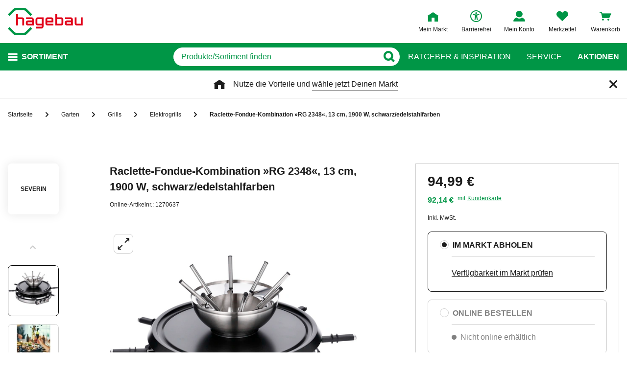

--- FILE ---
content_type: image/svg+xml
request_url: https://static.hagebau.de/assets/f8c416d70e9517df95a4e2f900b30c7370edce19/hagebau/staticImages/payment_logo_mastercard.svg
body_size: 968
content:
<?xml version="1.0" encoding="utf-8"?>
<!-- Generator: Adobe Illustrator 26.2.1, SVG Export Plug-In . SVG Version: 6.00 Build 0)  -->
<svg version="1.1" id="Layer_1" xmlns="http://www.w3.org/2000/svg" xmlns:xlink="http://www.w3.org/1999/xlink" x="0px" y="0px"
	 viewBox="0 0 65 40" style="enable-background:new 0 0 65 40;" xml:space="preserve">
<style type="text/css">
	.st0{filter:url(#Adobe_OpacityMaskFilter);}
	.st1{fill-rule:evenodd;clip-rule:evenodd;fill:#FFFFFF;}
	.st2{mask:url(#mask-2_00000139259942732893450980000012403291538646967983_);}
	.st3{fill-rule:evenodd;clip-rule:evenodd;fill:#FF5F00;}
	.st4{fill-rule:evenodd;clip-rule:evenodd;fill:#EB001B;}
	.st5{fill-rule:evenodd;clip-rule:evenodd;fill:#F79E1B;}
</style>
<g id="D-5596----REV_005">
	<g id="D-5596_004_002-Copy" transform="translate(-328.000000, -1880.000000)">
		<g id="mastercard" transform="translate(328.000000, 1880.000000)">
			<g id="Rectangle-Copy-4">
			</g>
			<defs>
				<filter id="Adobe_OpacityMaskFilter" filterUnits="userSpaceOnUse" x="0" y="0" width="65" height="40">
					<feColorMatrix  type="matrix" values="1 0 0 0 0  0 1 0 0 0  0 0 1 0 0  0 0 0 1 0"/>
				</filter>
			</defs>
			
				<mask maskUnits="userSpaceOnUse" x="0" y="0" width="65" height="40" id="mask-2_00000139259942732893450980000012403291538646967983_">
				<g class="st0">
					<rect id="path-1_00000181082545389210072510000000686242941854916245_" x="-1" y="-8" class="st1" width="104" height="56"/>
				</g>
			</mask>
			<g id="Group-9" class="st2">
				<g transform="translate(1.000000, 8.000000)">
					<polygon id="Fill-1" class="st3" points="22.7,27.7 40.3,27.7 40.3,-3.7 22.7,-3.7 					"/>
					<g id="Group-8">
						<path id="Fill-2" class="st4" d="M23.8,12c0-6.4,3-12.1,7.7-15.7C28.1-6.4,23.8-8,19.1-8C8-8-1,1-1,12s9,20,20.1,20
							c4.7,0,9-1.6,12.4-4.3C26.8,24.1,23.8,18.4,23.8,12"/>
						<path id="Fill-4" class="st5" d="M64,12c0,11-9,20-20.1,20c-4.7,0-9-1.6-12.4-4.3c4.7-3.7,7.7-9.3,7.7-15.7s-3-12.1-7.7-15.7
							C34.9-6.4,39.2-8,43.9-8C55-8,64,1,64,12"/>
						<path id="Fill-6" class="st5" d="M63.4,24.4v-0.8h-0.2l-0.2,0.5l-0.2-0.5h-0.2v0.8h0.1v-0.6l0.2,0.5H63l0.2-0.5v0.6H63.4z
							 M62.1,24.4v-0.6h0.3v-0.1h-0.7v0.1h0.3v0.6H62.1z"/>
					</g>
				</g>
			</g>
		</g>
	</g>
</g>
</svg>


--- FILE ---
content_type: image/svg+xml
request_url: https://static.hagebau.de/assets/f8c416d70e9517df95a4e2f900b30c7370edce19/hagebau/staticImages/payment_logo_lastschrift.svg
body_size: 3402
content:
<svg width="94" height="32" viewBox="0 0 48 16" fill="none" xmlns="http://www.w3.org/2000/svg">
<rect width="48" height="16" rx="4" fill="#009646"/>
<path d="M4.59795 11V5.4623H5.72529V10.0593H8.52842V11H4.59795ZM10.128 8.18926L9.15684 8.01406C9.26602 7.62305 9.45391 7.33359 9.72051 7.1457C9.98711 6.95781 10.3832 6.86387 10.9088 6.86387C11.3861 6.86387 11.7416 6.921 11.9752 7.03525C12.2088 7.14697 12.3726 7.29043 12.4665 7.46562C12.563 7.63828 12.6112 7.95693 12.6112 8.42158L12.5998 9.6708C12.5998 10.0263 12.6163 10.2891 12.6493 10.4592C12.6849 10.6268 12.7496 10.807 12.8436 11H11.7848C11.7568 10.9289 11.7226 10.8235 11.6819 10.6839C11.6642 10.6204 11.6515 10.5785 11.6438 10.5582C11.461 10.7359 11.2655 10.8692 11.0573 10.9581C10.8491 11.047 10.627 11.0914 10.3908 11.0914C9.97441 11.0914 9.64561 10.9784 9.40439 10.7524C9.16572 10.5265 9.04639 10.2408 9.04639 9.89551C9.04639 9.66699 9.10098 9.46387 9.21016 9.28613C9.31934 9.10586 9.47168 8.96875 9.66719 8.8748C9.86523 8.77832 10.1496 8.69453 10.5203 8.62344C11.0205 8.52949 11.3671 8.44189 11.5601 8.36064V8.254C11.5601 8.04834 11.5093 7.90234 11.4077 7.81602C11.3062 7.72715 11.1145 7.68271 10.8326 7.68271C10.6422 7.68271 10.4937 7.7208 10.387 7.79697C10.2804 7.87061 10.194 8.00137 10.128 8.18926ZM11.5601 9.05762C11.4229 9.10332 11.2059 9.15791 10.9088 9.22139C10.6117 9.28486 10.4175 9.34707 10.3261 9.40801C10.1864 9.50703 10.1166 9.63271 10.1166 9.78506C10.1166 9.93486 10.1725 10.0644 10.2842 10.1735C10.3959 10.2827 10.5381 10.3373 10.7107 10.3373C10.9037 10.3373 11.0878 10.2738 11.263 10.1469C11.3925 10.0504 11.4775 9.93232 11.5182 9.79268C11.5461 9.70127 11.5601 9.52734 11.5601 9.2709V9.05762ZM13.293 9.846L14.367 9.68223C14.4127 9.89043 14.5054 10.0491 14.645 10.1583C14.7847 10.2649 14.9802 10.3183 15.2315 10.3183C15.5083 10.3183 15.7165 10.2675 15.8562 10.1659C15.9501 10.0948 15.9971 9.99961 15.9971 9.88027C15.9971 9.79902 15.9717 9.73174 15.9209 9.67842C15.8676 9.62764 15.7482 9.58066 15.5629 9.5375C14.6996 9.34707 14.1524 9.17314 13.9214 9.01572C13.6015 8.79736 13.4415 8.49395 13.4415 8.10547C13.4415 7.75508 13.5799 7.46055 13.8566 7.22187C14.1334 6.9832 14.5625 6.86387 15.1439 6.86387C15.6975 6.86387 16.1088 6.954 16.3779 7.13428C16.6471 7.31455 16.8324 7.58115 16.934 7.93408L15.9247 8.1207C15.8815 7.96328 15.799 7.84268 15.6771 7.75889C15.5578 7.6751 15.3864 7.6332 15.163 7.6332C14.8812 7.6332 14.6793 7.67256 14.5574 7.75127C14.4762 7.80713 14.4355 7.87949 14.4355 7.96836C14.4355 8.04453 14.4711 8.10928 14.5422 8.1626C14.6387 8.23369 14.9713 8.33398 15.54 8.46348C16.1113 8.59297 16.51 8.75166 16.7359 8.93955C16.9594 9.12998 17.0711 9.39531 17.0711 9.73555C17.0711 10.1062 16.9162 10.4249 16.6064 10.6915C16.2967 10.9581 15.8384 11.0914 15.2315 11.0914C14.6806 11.0914 14.2438 10.9797 13.9214 10.7562C13.6015 10.5328 13.392 10.2294 13.293 9.846ZM19.8666 6.95527V7.8084H19.1354V9.43848C19.1354 9.76855 19.1417 9.96152 19.1544 10.0174C19.1696 10.0707 19.2014 10.1151 19.2496 10.1507C19.3004 10.1862 19.3613 10.204 19.4324 10.204C19.5314 10.204 19.6749 10.1697 19.8628 10.1012L19.9542 10.9314C19.7054 11.0381 19.4235 11.0914 19.1087 11.0914C18.9157 11.0914 18.7418 11.0597 18.5869 10.9962C18.432 10.9302 18.3178 10.8464 18.2441 10.7448C18.173 10.6407 18.1235 10.5011 18.0956 10.3259C18.0728 10.2015 18.0613 9.9501 18.0613 9.57178V7.8084H17.57V6.95527H18.0613V6.15166L19.1354 5.52705V6.95527H19.8666ZM20.2322 9.846L21.3062 9.68223C21.352 9.89043 21.4446 10.0491 21.5843 10.1583C21.7239 10.2649 21.9194 10.3183 22.1708 10.3183C22.4476 10.3183 22.6558 10.2675 22.7954 10.1659C22.8894 10.0948 22.9363 9.99961 22.9363 9.88027C22.9363 9.79902 22.9109 9.73174 22.8602 9.67842C22.8068 9.62764 22.6875 9.58066 22.5021 9.5375C21.6389 9.34707 21.0917 9.17314 20.8606 9.01572C20.5407 8.79736 20.3808 8.49395 20.3808 8.10547C20.3808 7.75508 20.5191 7.46055 20.7959 7.22187C21.0727 6.9832 21.5018 6.86387 22.0832 6.86387C22.6367 6.86387 23.048 6.954 23.3172 7.13428C23.5863 7.31455 23.7717 7.58115 23.8732 7.93408L22.864 8.1207C22.8208 7.96328 22.7383 7.84268 22.6164 7.75889C22.4971 7.6751 22.3257 7.6332 22.1022 7.6332C21.8204 7.6332 21.6186 7.67256 21.4967 7.75127C21.4154 7.80713 21.3748 7.87949 21.3748 7.96836C21.3748 8.04453 21.4104 8.10928 21.4814 8.1626C21.5779 8.23369 21.9105 8.33398 22.4793 8.46348C23.0506 8.59297 23.4492 8.75166 23.6752 8.93955C23.8986 9.12998 24.0104 9.39531 24.0104 9.73555C24.0104 10.1062 23.8555 10.4249 23.5457 10.6915C23.2359 10.9581 22.7776 11.0914 22.1708 11.0914C21.6198 11.0914 21.1831 10.9797 20.8606 10.7562C20.5407 10.5328 20.3312 10.2294 20.2322 9.846ZM28.4778 8.15117L27.4229 8.3416C27.3873 8.13086 27.3061 7.97217 27.1791 7.86553C27.0547 7.75889 26.8922 7.70557 26.6916 7.70557C26.425 7.70557 26.2117 7.79824 26.0518 7.98359C25.8943 8.16641 25.8156 8.47363 25.8156 8.90527C25.8156 9.38516 25.8956 9.72412 26.0556 9.92217C26.2181 10.1202 26.4352 10.2192 26.7068 10.2192C26.91 10.2192 27.0763 10.1621 27.2058 10.0479C27.3353 9.93105 27.4267 9.73174 27.48 9.4499L28.5312 9.62891C28.422 10.1113 28.2125 10.4757 27.9027 10.722C27.593 10.9683 27.1778 11.0914 26.6573 11.0914C26.0657 11.0914 25.5935 10.9048 25.2405 10.5315C24.8901 10.1583 24.7149 9.6416 24.7149 8.98145C24.7149 8.31367 24.8914 7.79443 25.2443 7.42373C25.5973 7.05049 26.0746 6.86387 26.6764 6.86387C27.1689 6.86387 27.56 6.97051 27.8494 7.18379C28.1414 7.39453 28.3509 7.71699 28.4778 8.15117ZM30.3593 5.4166V7.46943C30.7046 7.06572 31.1172 6.86387 31.5971 6.86387C31.8434 6.86387 32.0655 6.90957 32.2636 7.00098C32.4616 7.09238 32.6102 7.20918 32.7092 7.35137C32.8107 7.49355 32.8793 7.65098 32.9148 7.82363C32.9529 7.99629 32.972 8.26416 32.972 8.62725V11H31.9018V8.86338C31.9018 8.43936 31.8814 8.17021 31.8408 8.05596C31.8002 7.9417 31.7278 7.85156 31.6237 7.78555C31.5222 7.71699 31.3939 7.68271 31.2391 7.68271C31.0613 7.68271 30.9026 7.72588 30.763 7.81221C30.6233 7.89854 30.5205 8.0293 30.4545 8.20449C30.391 8.37715 30.3593 8.63359 30.3593 8.97383V11H29.2891V5.4166H30.3593ZM35.0857 11H34.0155V6.95527H35.0096V7.53037C35.1797 7.25869 35.332 7.07969 35.4666 6.99336C35.6037 6.90703 35.7586 6.86387 35.9313 6.86387C36.175 6.86387 36.4099 6.93115 36.6358 7.06572L36.3045 7.99883C36.1242 7.88203 35.9566 7.82363 35.8018 7.82363C35.652 7.82363 35.525 7.86553 35.4209 7.94932C35.3168 8.03057 35.2343 8.1791 35.1733 8.39492C35.1149 8.61074 35.0857 9.0627 35.0857 9.75078V11ZM37.1005 6.40684V5.4166H38.1707V6.40684H37.1005ZM37.1005 11V6.95527H38.1707V11H37.1005ZM38.8029 6.95527H39.3971V6.65059C39.3971 6.31035 39.4326 6.05645 39.5037 5.88887C39.5773 5.72129 39.7106 5.58545 39.9036 5.48135C40.0991 5.37471 40.3454 5.32139 40.6425 5.32139C40.9472 5.32139 41.2455 5.36709 41.5375 5.4585L41.3928 6.20498C41.2227 6.16436 41.0589 6.14404 40.9015 6.14404C40.7466 6.14404 40.6349 6.18086 40.5663 6.25449C40.5003 6.32559 40.4673 6.46396 40.4673 6.66963V6.95527H41.2671V7.79697H40.4673V11H39.3971V7.79697H38.8029V6.95527ZM43.7236 6.95527V7.8084H42.9924V9.43848C42.9924 9.76855 42.9987 9.96152 43.0114 10.0174C43.0267 10.0707 43.0584 10.1151 43.1066 10.1507C43.1574 10.1862 43.2184 10.204 43.2895 10.204C43.3885 10.204 43.5319 10.1697 43.7198 10.1012L43.8112 10.9314C43.5624 11.0381 43.2806 11.0914 42.9657 11.0914C42.7728 11.0914 42.5988 11.0597 42.4439 10.9962C42.2891 10.9302 42.1748 10.8464 42.1012 10.7448C42.0301 10.6407 41.9806 10.5011 41.9526 10.3259C41.9298 10.2015 41.9184 9.9501 41.9184 9.57178V7.8084H41.4271V6.95527H41.9184V6.15166L42.9924 5.52705V6.95527H43.7236Z" fill="white"/>
</svg>


--- FILE ---
content_type: text/javascript
request_url: https://static.hagebau.de/assets/f8c416d70e9517df95a4e2f900b30c7370edce19/hagebau/js/366.app.js
body_size: 18427
content:
"use strict";(self.webpackChunkhagebau_frontend_structure=self.webpackChunkhagebau_frontend_structure||[]).push([[366,4477],{2284:(e,t,i)=>{i.d(t,{X:()=>r,Y:()=>a});var r=function(){var e=this,t=e._self._c;return e._self._setupProxy,t("form",{staticClass:"review-form",on:{submit:function(t){return t.preventDefault(),e.submit.apply(null,arguments)}}},[t("div",{staticClass:"review-form__fieldset form__group"},[t("div",{staticClass:"review-form__headline review-form__headline--with-asterisk",domProps:{textContent:e._s(e.$t("reviewForm.rating.label"))}}),e._v(" "),t("div",{staticClass:"review-form__field"},[t("ratings",{directives:[{name:"validate",rawName:"v-validate",value:"required",expression:"'required'"}],attrs:{name:"rating",error:e.errors.first("rating")},model:{value:e.model.rating,callback:function(t){e.$set(e.model,"rating",t)},expression:"model.rating"}}),e._v(" "),e.model.rating?t("div",{staticClass:"review-form__rating",domProps:{textContent:e._s("(".concat(e.model.rating,")"))}}):e._e()],1)]),e._v(" "),t("div",{staticClass:"review-form__fieldset form__group"},[t("input-vue",{directives:[{name:"validate",rawName:"v-validate",value:"required",expression:"'required'"}],attrs:{name:"title",label:e.$t("reviewForm.title.label"),error:e.errors.first("title"),required:""},model:{value:e.model.title,callback:function(t){e.$set(e.model,"title",t)},expression:"model.title"}})],1),e._v(" "),t("div",{staticClass:"review-form__fieldset form__group"},[t("textarea-vue",{directives:[{name:"validate",rawName:"v-validate",value:"required|min:40",expression:"'required|min:40'"}],attrs:{name:"message",label:e.$t("reviewForm.message.label"),error:e.errors.first("message"),required:""},model:{value:e.model.message,callback:function(t){e.$set(e.model,"message",t)},expression:"model.message"}}),e._v(" "),t("div",{staticClass:"review-form__hint",domProps:{innerHTML:e._s(e.$t("reviewForm.message.hint"))}})],1),e._v(" "),t("div",{staticClass:"review-form__fieldset form__group"},[t("input-vue",{directives:[{name:"validate",rawName:"v-validate",value:"min:2|max:60",expression:"'min:2|max:60'"}],attrs:{name:"author",label:e.$t("reviewForm.author.label"),error:e.errors.first("author")},model:{value:e.model.author,callback:function(t){e.$set(e.model,"author",t)},expression:"model.author"}}),e._v(" "),t("div",{staticClass:"review-form__hint",domProps:{innerHTML:e._s(e.$t("reviewForm.author.hint"))}})],1),e._v(" "),t("div",{staticClass:"review-form__fieldset form__group"},[t("input-vue",{directives:[{name:"validate",rawName:"v-validate",value:"email",expression:"'email'"}],attrs:{type:"email",name:"email",label:e.$t("reviewForm.email.label"),error:e.errors.first("email")},model:{value:e.model.email,callback:function(t){e.$set(e.model,"email",t)},expression:"model.email"}}),e._v(" "),t("div",{staticClass:"review-form__hint",domProps:{innerHTML:e._s(e.$t("reviewForm.email.hint"))}})],1),e._v(" "),t("div",{staticClass:"review-form__fieldset form__group"},[t("checkbox-vue",{directives:[{name:"validate",rawName:"v-validate",value:"required",expression:"'required'"}],attrs:{name:"acceptTerms",label:e.$t("reviewForm.acceptTerms.label"),error:e.errors.first("acceptTerms"),required:""},model:{value:e.model.acceptTerms,callback:function(t){e.$set(e.model,"acceptTerms",t)},expression:"model.acceptTerms"}}),e._v(" "),t("div",{staticClass:"review-form__hint review-form__hint--space-left",domProps:{textContent:e._s(e.$t("reviewForm.requiretanceHint"))}})],1),e._v(" "),t("div",{staticClass:"review-form__buttons"},[t("button",{staticClass:"review-form__button-submit | button button--primary",attrs:{type:"submit"},domProps:{textContent:e._s(e.$t("reviewForm.submit"))}}),e._v(" "),t("button",{staticClass:"button button--secondary",attrs:{type:"button"},domProps:{textContent:e._s(e.$t("reviewForm.preview"))},on:{click:e.preview}}),e._v(" "),t("button",{staticClass:"review-form__button-cancel | button button--secondary",attrs:{type:"button"},domProps:{textContent:e._s(e.$t("reviewForm.cancel"))},on:{click:e.cancel}})]),e._v(" "),t("review-form-info-modal",{attrs:{"modal-id":e.reviewFormRecommendations.modalId,content:e.reviewFormRecommendations.content}}),e._v(" "),t("review-form-info-modal",{attrs:{"modal-id":e.reviewTermsOfUse.modalId,content:e.reviewTermsOfUse.content}})],1)},a=[];r._withStripped=!0},14477:(e,t,i)=>{i.r(t),i.d(t,{default:()=>s});var r=function(){var e=this,t=e._self._c;return e._self._setupProxy,t("div",{directives:[{name:"outside-click",rawName:"v-outside-click",value:e.hideCustomDropdown,expression:"hideCustomDropdown"}],staticClass:"select"},[e.label?t("span",{staticClass:"select__label",class:{"select__label--required":e.required,"select__label--only-mobile":"only-mobile"===e.labelType}},[e._v("\n    "+e._s(e.label)+"\n  ")]):e._e(),e._v(" "),t("div",{staticClass:"select__wrapper"},[t("button",{staticClass:"select__button",class:{"select__button--align-right":e.alignRight,"select__button--error":!!e.error,"select__button--disabled":e.disabled,"select__button--custom":e.useCustomSelect&&!(e.useNativeOnMobile&&e.isMobile),"select__button--active":e.active,"select__button--icon":e.useIcons,"select__button--sort":e.sort,"select__button--expand-top":e.dropdownExpandTop&&e.active,"select__button--date":e.date},on:{click:function(t){return t.stopPropagation(),t.preventDefault(),e.selectClickHandler.apply(null,arguments)}}},[t("span",{ref:"selectButtonText",staticClass:"select__button-text",class:{"select__button-text--compact":e.compact}},[e._v("\n        "+e._s(e.selectedValueLabel)+"\n      ")])]),e._v(" "),e.useCustom?t("div",{staticClass:"select__custom-dropdown",class:{"select__custom-dropdown--expand-top":e.dropdownExpandTop,"select__custom-dropdown--visible":e.customDropdownIsVisible&&e.hasBorder,"select__custom-dropdown--icon":e.useIcons}},[t("div",{ref:"customOptionsWrapper",staticClass:"select__custom-options-wrapper",style:{height:e.customDropdownIsVisible?"auto":"0px"}},[t("scroll-bar",[t("div",{staticClass:"select__custom-option-wrapper"},e._l(e.options,function(i,r){return t("div",{directives:[{name:"show",rawName:"v-show",value:!i.disabled,expression:"!option.disabled"}],key:i.value,staticClass:"select__custom-option",class:{"select__custom-option--align-right":e.alignRight,"select__custom-option--selected":i.value===e.value,"select__custom-option--icon":e.useIcons,"select__custom-option--icon--selected":e.useIcons&&i.value===e.value,"select__custom-option--highlight":e.highlightOption,"select__custom-option--disabled":i.disabled,"select__custom-option--compact":e.compact,"select__custom-option--wrap-options":e.wrapOptions},on:{click:function(t){return t.stopPropagation(),e.customOptionClickHandler(r)}}},[e._t("default",function(){return[t("span",[e._v(e._s(i.label))])]},{option:i})],2)}),0)])],1)]):e._e(),e._v(" "),t("select",{directives:[{name:"model",rawName:"v-model",value:e.value,expression:"value"},{name:"show",rawName:"v-show",value:!e.useCustom,expression:"!useCustom"}],ref:"nativeselect",staticClass:"select__field",attrs:{disabled:e.disabled,id:e.id,name:e.innerName},on:{blur:e.blurHandler,change:[function(t){var i=Array.prototype.filter.call(t.target.options,function(e){return e.selected}).map(function(e){return"_value"in e?e._value:e.value});e.value=t.target.multiple?i:i[0]},e.changeHandler],focus:e.focusHandler}},e._l(e.options,function(i,r){return t("option",{key:r,attrs:{disabled:i.disabled},domProps:{value:i.value}},[e._v("\n        "+e._s(i.label)+"\n      ")])}),0)]),e._v(" "),e.error?t("span",{staticClass:"input__error | input-error",domProps:{innerHTML:e._s(e.error)}}):e._e()])};r._withStripped=!0;const a=(0,i(89376).pM)({name:"SelectVue",components:{ScrollBar:()=>({component:i.e(2765).then(i.bind(i,72765))})},$_veeValidate:{name(){return this.name},value(){return this.value}},props:{options:{type:Array,default:()=>[]},hasBorder:{type:Boolean,default:()=>!0},labelType:String,alignRight:Boolean,label:{type:String,default:""},id:{type:String,default:""},disabled:Boolean,error:{type:String,required:!1,default:null},name:{type:String,default:""},required:Boolean,useCustomSelect:{type:Boolean,default:!0},useNativeOnMobile:{type:Boolean,default:!0},initialValue:[String,Number],setInitialValue:{type:Boolean,default:!0},initialLabel:String,useIcons:Boolean,sort:Boolean,highlightOption:Boolean,date:Boolean,compact:Boolean,wrapOptions:Boolean},data(){var e;return{value:null,selectedValueLabel:null!==(e=this.initialLabel)&&void 0!==e?e:null,customDropdownIsVisible:!1,active:!1,dropdownExpandTop:!1,innerName:""}},created(){window.addEventListener("resize",this.onWindowResizeHandler)},destroyed(){window.removeEventListener("resize",this.onWindowResizeHandler)},mounted(){this.innerName=this.name,this.onWindowResizeHandler()},computed:{useCustom(){return!(!this.useCustomSelect||this.useNativeOnMobile&&this.isMobile)},isMobile(){return this.$media.breakpoint["<laptop"]},customDropdownMaxHeight(){if(this.$refs.customOptionsWrapper){const e=document.querySelectorAll(".select__custom-option:not(.select__custom-option--disabled)")[0].offsetHeight,t=this.options.filter(e=>{let{disabled:t}=e;return!t}).length;return t>5?5*(e+16)+16:(e+16)*t+16}return 0}},methods:{onWindowResizeHandler(){const e=this.$refs.selectButtonText;e.style.whiteSpace="normal",e.style.width="auto",e.style.width="".concat(e.offsetWidth+24,"px"),e.style.whiteSpace="nowrap"},setDropdownValue(e){this.value=e||this.options[0].value,this.setSelectedOptionData(this.value,!0)},setSelectedOptionData(e){let t=arguments.length>1&&void 0!==arguments[1]&&arguments[1],i=this.options.find(t=>t.value===e);i=i||this.options[0],this.value=i.value,this.selectedValueLabel=i.label,t||this.$emit("input",this.value)},reset(){this.setDropdownValue()},resetWithInitialLabel(){this.reset(),this.selectedValueLabel=this.initialLabel},clear(){this.value=this.options[0].value,this.setSelectedOptionData(this.value)},blurHandler(){this.active=!1},focusHandler(){this.active=!0,this.$emit("focus")},changeHandler(){this.setSelectedOptionData(this.value),this.$emit("change",{value:this.value}),this.blurHandler()},selectClickHandler(){!this.useCustomSelect||this.useNativeOnMobile&&this.isMobile||this.disabled||(this.customDropdownIsVisible?this.hideCustomDropdown():(this.showCustomDropdown(),this.$emit("focus")))},showCustomDropdown(){this.dropdownExpandTop=this.checkIfDropdownShouldExpandTop(),this.$nextTick(()=>{this.customDropdownIsVisible=!0,this.active=!0})},hideCustomDropdown(){this.customDropdownIsVisible=!1,this.active=!1},checkIfDropdownShouldExpandTop(){const e=this.$el.getBoundingClientRect();return window.innerHeight-e.bottom<this.customDropdownMaxHeight},customOptionClickHandler(e){this.value=this.options[e].value,this.setSelectedOptionData(this.value),this.$emit("change",{value:this.value,selectedLabel:this.selectedValueLabel,selectedIndex:e}),this.hideCustomDropdown()}},watch:{initialValue:{handler(e){this.setInitialValue&&this.setDropdownValue(e)},immediate:!0}}}),s=(0,i(14486).A)(a,r,[],!1,null,null,null).exports},15907:(e,t,i)=>{i.a(e,async(e,r)=>{try{i.d(t,{A:()=>y});var a=i(89376),s=i(40408),o=i(57581),n=i(89404),l=i(37525),c=i(53387),d=i(78168),u=i(65168),p=i(90695),m=i(86695),v=i(76026),h=e([l]);function _(e,t){var i=Object.keys(e);if(Object.getOwnPropertySymbols){var r=Object.getOwnPropertySymbols(e);t&&(r=r.filter(function(t){return Object.getOwnPropertyDescriptor(e,t).enumerable})),i.push.apply(i,r)}return i}function g(e){for(var t=1;t<arguments.length;t++){var i=null!=arguments[t]?arguments[t]:{};t%2?_(Object(i),!0).forEach(function(t){b(e,t,i[t])}):Object.getOwnPropertyDescriptors?Object.defineProperties(e,Object.getOwnPropertyDescriptors(i)):_(Object(i)).forEach(function(t){Object.defineProperty(e,t,Object.getOwnPropertyDescriptor(i,t))})}return e}function b(e,t,i){return(t=w(t))in e?Object.defineProperty(e,t,{value:i,enumerable:!0,configurable:!0,writable:!0}):e[t]=i,e}function w(e){var t=f(e,"string");return"symbol"==typeof t?t:t+""}function f(e,t){if("object"!=typeof e||!e)return e;var i=e[Symbol.toPrimitive];if(void 0!==i){var r=i.call(e,t||"default");if("object"!=typeof r)return r;throw new TypeError("@@toPrimitive must return a primitive value.")}return("string"===t?String:Number)(e)}l=(h.then?(await h)():h)[0];const y=(0,a.pM)({name:"ProductData",components:{AccordionPure:n.A,ProductReviews:l.A,ProductDownloads:c.A,ProductDescription:d.A,ProductSpecification:u.A,ProductDeliveryInformation:p.A,ProductReservationInformation:m.A,ManufacturerContact:v.A},mounted(){location.hash==="#".concat(this.$refs.productReviews.$attrs.id)&&this.$store.dispatch("productDetails/displayReviews",!0)},computed:g(g(g(g({},(0,s.aH)("productDetails",["downloads","longDescription","sellingPoints","seoText","showReviews","showDeliveryNotes","showReservationNotes"])),(0,s.L8)("productDetails",["manufacturerName","deliveryInformation","productEan","productName","productHbcNumber","reviews","productVariant","hazardSymbols","biocide","battery","recycling"])),(0,s.L8)(["isProhibis"])),{},{isIOS(){return this.$store.getters.isIOS},hasHazards(){var e;return(null===(e=this.hazardSymbols)||void 0===e?void 0:e.length)>0},isOnlineOnly(){return"online"===this.productVariant}}),methods:{handleAccordionOpen(e){(0,o.b3)(e,"accordion",this.productEan,null)}}});r()}catch(C){r(C)}})},33737:(e,t,i)=>{i.a(e,async(e,r)=>{try{i.d(t,{A:()=>p});var a=i(89376),s=i(71500),o=i(56359),n=i(80099),l=i(21240),c=i(99431),d=i(44089),u=e([d]);d=(u.then?(await u)():u)[0];const p=(0,a.pM)({name:"ReviewForm",components:{Ratings:s.A,InputVue:o.A,TextareaVue:n.A,CheckboxVue:l.A,ReviewFormInfoModal:c.A},props:{initialModel:Object,productEan:String},data:e=>{var t,i,r,a,s,o,n,l,c,d,u,p;return{reviewFormRecommendations:{modalId:"reviewRecommendationsModalId",elId:"reviewRecommendationLink",content:null},reviewTermsOfUse:{modalId:"reviewTermsOfUseModalId",elId:"reviewTermsOfServiceLink",content:null},model:{rating:null!==(t=null===(i=e.initialModel)||void 0===i?void 0:i.rating)&&void 0!==t?t:null,title:null!==(r=null===(a=e.initialModel)||void 0===a?void 0:a.title)&&void 0!==r?r:"",message:null!==(s=null===(o=e.initialModel)||void 0===o?void 0:o.message)&&void 0!==s?s:"",author:null!==(n=null===(l=e.initialModel)||void 0===l?void 0:l.author)&&void 0!==n?n:"",email:null!==(c=null===(d=e.initialModel)||void 0===d?void 0:d.email)&&void 0!==c?c:"",acceptTerms:null!==(u=null===(p=e.initialModel)||void 0===p?void 0:p.acceptTerms)&&void 0!==u?u:null}}},mounted(){this.bindModalEvents()},methods:{validate(){return new Promise(e=>{this.model.author=this.model.author?this.model.author:"Anonym",this.$validator.validateAll().then(t=>{t&&e(this.model)})})},setFieldErrors(e){null==e||e.forEach(e=>{this.errors.add(e)})},submit(){this.validate().then(e=>this.$emit("submit",e))},preview(){this.validate().then(e=>this.$emit("preview",e))},cancel(){this.$emit("cancel")},bindModalEvents(){document.getElementById(this.reviewFormRecommendations.elId).addEventListener("click",e=>{e.preventDefault(),d.A.getReviewFormRecommendations().then(e=>{this.reviewFormRecommendations.content="<div>".concat(e,"</div>"),this.$store.dispatch("showModal",{id:this.reviewFormRecommendations.modalId,action:"open"})})}),document.getElementById(this.reviewTermsOfUse.elId).addEventListener("click",e=>{e.preventDefault(),d.A.getReviewTermsOfUse().then(e=>{this.reviewTermsOfUse.content="<div>".concat(e,"</div>"),this.$store.dispatch("showModal",{id:this.reviewTermsOfUse.modalId,action:"open"})})})}}});r()}catch(e){r(e)}})},37525:(e,t,i)=>{i.a(e,async(e,r)=>{try{i.d(t,{A:()=>l});var a=i(45683),s=i(67572),o=i(14486),n=e([s]);s=(n.then?(await n)():n)[0];const l=(0,o.A)(s.A,a.X,a.Y,!1,null,null,null).exports;r()}catch(e){r(e)}})},42037:(e,t,i)=>{i.d(t,{A:()=>_});var r=function(){var e=this,t=e._self._c;return e._self._setupProxy,t("div",{staticClass:"review-list"},[t("div",{staticClass:"review-list__sorting"},[t("div",{staticClass:"review-list__select-wrapper"},[t("select-vue",{attrs:{options:e.filterOptions,sort:!0,name:"Filters"},on:{change:e.handleCustomChange},model:{value:e.option,callback:function(t){e.option=t},expression:"option"}})],1)]),e._v(" "),e.previewReview?t("review-item",e._b({staticClass:"review-list__review",attrs:{"review-date":e.previewReviewDate,preview:""},on:{edit:function(t){return e.$emit("edit")},submit:function(t){return e.$emit("submit",e.previewReview)}}},"review-item",e.previewReview,!1)):e._e(),e._v(" "),e._l(e.reviewsShown,function(i){return t("review-item",e._b({key:i.date,staticClass:"review-list__review"},"review-item",i,!1))}),e._v(" "),t("div",{staticClass:"review-list__button-wrapper"},[e.unsortedReviews.length>4?t("button",{staticClass:"review-list__button review-list__button-toggle",class:[e.allReviews?"review-list__button-toggle--hide":"review-list__button-toggle--show"],on:{click:e.toggleReviewsDisplay}},[e._v("\n      "+e._s(e.allReviews?e.$t("productReviews.showLess"):e.$t("productReviews.showMore"))+"\n    ")]):e._e()])],2)};r._withStripped=!0;var a=i(89376),s=function(){var e=this,t=e._self._c;return e._self._setupProxy,t("div",{staticClass:"review-item"},[t("div",{staticClass:"review-item__rating"},[t("ratings",{attrs:{large:!0,preview:e.rating}})],1),e._v(" "),t("div",{staticClass:"review-item__meta"},[t("div",{staticClass:"review-item__particulars"},[t("span",[e._v(e._s(e.reviewDate))]),e._v(" "),t("span",{staticClass:"review-item__spacer"},[e._v("|")]),e._v(" "),t("span",[e._v(e._s(e.author))])])]),e._v(" "),t("div",{staticClass:"review-item__details"},[t("div",{staticClass:"review-item__title",domProps:{textContent:e._s(e.title)}}),e._v(" "),t("div",{staticClass:"review-item__content",domProps:{textContent:e._s(e.message)}})]),e._v(" "),e.preview?t("div",{staticClass:"review-item__buttons"},[t("button",{staticClass:"review-item__button-submit | button button--primary",domProps:{textContent:e._s(e.$t("reviewItem.submit"))},on:{click:e.submit}}),e._v(" "),t("button",{staticClass:"button button--secondary",domProps:{textContent:e._s(e.$t("reviewItem.edit"))},on:{click:e.edit}})]):e._e()])};s._withStripped=!0;var o=i(71500);const n=(0,a.pM)({name:"ReviewItem",components:{Ratings:o.A},props:{author:String,title:String,message:String,rating:Number,preview:Boolean,reviewDate:String},methods:{submit(){this.$emit("submit")},edit(){this.$emit("edit")}}});var l=i(14486);const c=(0,l.A)(n,s,[],!1,null,null,null).exports;var d=i(14477),u=i(57581);const p="neuste",m="alteste",v="beste",h=(0,a.pM)({name:"ReviewList",components:{ReviewItem:c,SelectVue:d.default},props:{reviews:Array,previewReview:Object,productEan:String},mounted(){this.unsortedReviews=this.reviews},data(){return{allReviews:!1,filterOptions:[{label:this.$t("productReviews.newestFirst"),value:m},{label:this.$t("productReviews.oldestFirst"),value:p},{label:this.$t("productReviews.bestFirst"),value:v}],option:p,unsortedReviews:[]}},computed:{reviewsSorted(){return{[p]:()=>this.unsortedReviews.sort((e,t)=>new Date(e.date)-new Date(t.date)),[m]:()=>this.unsortedReviews.sort((e,t)=>new Date(t.date)-new Date(e.date)),[v]:()=>this.unsortedReviews.sort((e,t)=>t.rating-e.rating)}[this.option]()},reviewsShown(){return this.allReviews?this.reviewsSorted:this.reviewsSorted.slice(0,4)},previewReviewDate:()=>(new Date).toLocaleDateString(window.__globalConfig.settings.language,{day:"numeric",month:"long",year:"numeric"})},methods:{toggleReviewsDisplay(){this.allReviews||(0,u.b3)("expand_product_ratings","button",this.productEan,null),this.allReviews=!this.allReviews},handleCustomChange(e){let{selectedLabel:t}=e;(0,u.b3)("sort_product_ratings","dropdown_item",this.productEan,t)}}}),_=(0,l.A)(h,r,[],!1,null,null,null).exports},45485:(e,t,i)=>{i.a(e,async(e,r)=>{try{i.d(t,{A:()=>l});var a=i(2284),s=i(85964),o=i(14486),n=e([s]);s=(n.then?(await n)():n)[0];const l=(0,o.A)(s.A,a.X,a.Y,!1,null,null,null).exports;r()}catch(e){r(e)}})},45683:(e,t,i)=>{i.d(t,{X:()=>r,Y:()=>a});var r=function(){var e=this,t=e._self._c;return e._self._setupProxy,t("div",{staticClass:"product-reviews"},[e.isShownOverview?t("div",{staticClass:"product-reviews__overview"},[e.hasReviews?[t("div",{staticClass:"product-reviews__overview-line"},[t("ratings",{staticClass:"product-reviews__ratings",attrs:{preview:e.average,large:""}}),e._v(" "),t("span",{staticClass:"product-reviews__ratings-count",domProps:{textContent:e._s("(".concat(e.count,")"))}})],1),e._v(" "),t("div",{staticClass:"product-reviews__overview-line"},[t("span",{staticClass:"product-reviews__highlight",domProps:{textContent:e._s(e.averageRating)}}),e._v("\n        "+e._s(e.$t("productReviews.averageRating"))+"\n      ")])]:[e._v("\n      "+e._s(e.$t("productReviews.noReviews"))+"\n    ")]],2):e._e(),e._v(" "),e.isShownButton?t("button",{staticClass:"product-reviews__button | button button--primary",domProps:{textContent:e._s(e.$t("productReviews.writeReview"))},on:{click:e.handleClick}}):e._e(),e._v(" "),e.isShownList?t("review-list",{ref:"reviewList",attrs:{reviews:e.reviews,"product-ean":e.productEan,"preview-review":e.reviewModel},on:{edit:e.showForm,submit:e.submitReview}}):e.isShownForm?t("review-form",{ref:"reviewForm",staticClass:"product-reviews__form",attrs:{"initial-model":e.reviewModel,"product-ean":e.productEan},on:{submit:e.submitReview,preview:e.showPreview,cancel:e.showList}}):e.isShownSuccess?t("div",{staticClass:"product-reviews__success"},[t("div",{staticClass:"product-reviews__success-headline",domProps:{textContent:e._s(e.$t("productReviews.successHeadline"))}}),e._v("\n    "+e._s(e.$t("productReviews.successText"))+"\n  ")]):e._e()],1)},a=[];r._withStripped=!0},49389:(e,t,i)=>{i.d(t,{A:()=>U});var r=function(){var e=this,t=e._self._c;return e._self._setupProxy,t("div",{staticClass:"product-gallery"},[e.isMobile?e._e():t("div",{staticClass:"product-gallery__thumbnails"},[t("div",{staticClass:"product-gallery__thumbs-wrapper"},[t("product-gallery-thumbs",{attrs:{images:e.productDetails.images,"product-name":e.product.name,"product-ean":e.product.ean,"slides-per-view":e.slidesPerView,"has-videos":e.productVideos.length>0},on:{"slide-change":e.slideChangeHandler,"thumb-hovered":e.thumbHoverHandler}})],1),e._v(" "),e.productVideos.length?t("product-video-thumbnail",{staticClass:"product-gallery__video-thumb",attrs:{"image-src":e.videoThumbnail,"product-ean":e.product.ean,"image-alt":e.videoName}}):e._e()],1),e._v(" "),t("div",{staticClass:"product-gallery__main-wrapper"},[t("product-gallery-slider",{attrs:{"active-slide":e.activeSlide,"hovered-slide":e.hoveredSlide,images:e.productDetails.images,"is-magnify":e.isMagnify,"product-name":e.product.name,"product-ean":e.product.ean,"simple-view":e.isMobile}})],1),e._v(" "),e.isMobile&&e.productVideos.length?t("product-video-thumbnail",{staticClass:"product-gallery__video-thumb",attrs:{"image-src":e.videoThumbnail,"product-ean":e.product.ean,"image-alt":e.videoName}}):e._e()],1)};r._withStripped=!0;var a=i(89376),s=i(40408),o=function(){var e=this,t=e._self._c;return e._self._setupProxy,t("div",{ref:"mainGallery",staticClass:"product-gallery-slider",attrs:{id:"product-gallery"}},[e.simpleView?e._e():t("product-gallery-preview",{attrs:{image:e.previewImage,"product-name":e.productName,"product-ean":e.productEan}}),e._v(" "),t("div",{staticClass:"product-gallery-slider__slides"},e._l(e.images,function(i,r){return t("product-gallery-slide",{key:r,attrs:{image:i,"image-index":r,"is-magnify":e.isMagnify,"product-name":e.productName,"product-ean":e.productEan,"simple-view":e.simpleView}})}),1),e._v(" "),t("div",{ref:"pagination",staticClass:"product-gallery-slider__pagination"})],1)};o._withStripped=!0;var n=i(73826),l=i(38661),c=function(){var e=this,t=e._self._c;return e._self._setupProxy,t("div",{staticClass:"product-gallery-slide"},[t(e.imageComponent,{tag:"component",attrs:{"fetch-priority":0===e.imageIndex?"high":"low","image-alt":e.productName,"image-src":e.getImageSrc,"fallback-src":e.getFallbackSrc,"image-title":e.productName,"image-width":584,"image-height":584,"preview-src":e.image.zoom,"product-ean":e.productEan}}),e._v(" "),e.productSoldOut?t("product-unavailable-flag"):e._e()],1)};c._withStripped=!0;var d=function(){var e=this,t=e._self._c;return e._self._setupProxy,t("a",{staticClass:"product-gallery-magnify",attrs:{href:e.previewSrc,"data-pswp-height":"2000","data-pswp-width":"2000",rel:"noreferrer",target:"_blank","aria-label":"Großbildansicht öffnen"},on:{mouseenter:e.mouseEnterHandler,mousemove:e.mouseMoveHandler,mouseleave:e.mouseLeaveHandler}},[t("span",{staticClass:"product-gallery__zoom-button"}),e._v(" "),t("div",{staticClass:"product-gallery-magnify__image-wrapper"},[t("image-webp",{ref:"image",attrs:{"fetch-priority":e.fetchPriority,"image-alt":e.imageAlt,"image-height":e.imageHeight,"image-src":e.imageSrc,"fallback-src":e.fallbackSrc,"image-title":e.imageAlt,"image-width":e.imageWidth,"image-class":"product-gallery__image"}})],1),e._v(" "),t("div",{ref:"magnify",staticClass:"product-gallery-magnify__display",style:e.magnify.style}),e._v(" "),t("div",{ref:"previewBlock",staticClass:"product-gallery-magnify__preview-wrapper",class:{"product-gallery-magnify__preview-wrapper--visible":e.mouse.hover}},[t("loader",{staticClass:"product-gallery-magnify__loader",class:{"product-gallery-magnify__loader--visible":e.loaderVisible}}),e._v(" "),t("picture",[t("source",{attrs:{srcset:e.mouse.hover?e.previewSrc:""}}),e._v(" "),t("img",{ref:"previewImage",staticClass:"product-gallery-magnify__preview",style:{transform:"translate("+e.previewImage.posX+"px,"+e.previewImage.posY+"px)",padding:e.previewImagePadding[0]+"px "+e.previewImagePadding[1]+"px"},attrs:{loading:"eager",alt:e.imageAlt,title:e.imageAlt,src:e.mouse.hover?e.fallbackSrc:""}})])],1)])};d._withStripped=!0;var u=i(27685),p=i(77998);function m(e,t){var i=Object.keys(e);if(Object.getOwnPropertySymbols){var r=Object.getOwnPropertySymbols(e);t&&(r=r.filter(function(t){return Object.getOwnPropertyDescriptor(e,t).enumerable})),i.push.apply(i,r)}return i}function v(e,t,i){return(t=function(e){var t=function(e){if("object"!=typeof e||!e)return e;var t=e[Symbol.toPrimitive];if(void 0!==t){var i=t.call(e,"string");if("object"!=typeof i)return i;throw new TypeError("@@toPrimitive must return a primitive value.")}return String(e)}(e);return"symbol"==typeof t?t:t+""}(t))in e?Object.defineProperty(e,t,{value:i,enumerable:!0,configurable:!0,writable:!0}):e[t]=i,e}const h=(0,a.pM)({name:"ProductGalleryMagnify",components:{Loader:u.default,ImageWebp:p.A},props:{fetchPriority:String,imageSrc:String,fallbackSrc:String,previewSrc:String,imageAlt:String,imageRoot:String,imageWidth:[Number,String],imageHeight:[Number,String]},data:()=>({image:{top:0,left:0,width:0,height:0},mouse:{hover:!1,posX:0,posY:0},thumbnail:{rect:null,topRelative:0,leftRelative:0},magnify:{rect:null,width:0,height:0,posX:0,posY:0,style:{}},magnifyImage:{width:0,posX:0,posY:0,style:{}},previewImage:{rect:null,posX:0,posY:0,style:{}},previewWrapper:{rect:null},previewImageLoaded:!1,previewImagePadding:[0,0],loaderVisible:!1}),computed:function(e){for(var t=1;t<arguments.length;t++){var i=null!=arguments[t]?arguments[t]:{};t%2?m(Object(i),!0).forEach(function(t){v(e,t,i[t])}):Object.getOwnPropertyDescriptors?Object.defineProperties(e,Object.getOwnPropertyDescriptors(i)):m(Object(i)).forEach(function(t){Object.defineProperty(e,t,Object.getOwnPropertyDescriptor(i,t))})}return e}({},(0,s.L8)("productDetails",["productVideos"])),mounted(){this.windowScrollHandlerBinded=this.windowScrollHandler.bind(this),this.$refs.previewImage.addEventListener("load",this.imageLoadHandler.bind(this))},methods:{imageLoadHandler(){this.loaderVisible=!1,this.calculateImageRect(),this.previewImageLoaded=!0},calculateImageRect(){this.previewImage.rect=this.$refs.previewImage.getBoundingClientRect()},mouseEnterHandler(){this.loaderVisible=!0,this.mouse.hover=!0,this.mainElementRect=this.$el.getBoundingClientRect(),this.thumbnail.rect=this.$refs.image.$el.getBoundingClientRect(),this.thumbnail.leftRelative=this.thumbnail.rect.left-this.mainElementRect.left,this.thumbnail.topRelative=this.thumbnail.rect.top-this.mainElementRect.top,this.previewWrapper.rect=this.$refs.previewBlock.getBoundingClientRect(),this.magnifyImage.width=this.thumbnail.rect.width,this.magnifyImage.style.width="".concat(this.magnifyImage.width,"px"),this.magnifyImage.style.padding="".concat(this.thumbnail.topRelative,"px ").concat(this.thumbnail.leftRelative,"px"),window.addEventListener("scroll",this.windowScrollHandlerBinded)},calculatePreviewImagePadding(){this.previewImagePadding=[this.thumbnail.topRelative/this.thumbnail.rect.height*this.previewImage.rect.height,this.thumbnail.leftRelative/this.thumbnail.rect.width*this.previewImage.rect.width]},mouseMoveHandler(e){this.previewImageLoaded&&(this.calculateImageRect(),this.calculatePreviewImagePadding(),this.calculateMousePosition(e),this.calculateMagnifySize(),this.calculateMagnifyPosition(),this.calculatePreviewImagePosition())},mouseLeaveHandler(){this.previewImageLoaded=!1,this.mouse.hover=!1,window.removeEventListener("scroll",this.windowScrollHandlerBinded)},calculateMousePosition(e){this.mouse.posX=e.clientX-this.mainElementRect.left,this.mouse.posY=e.clientY-this.mainElementRect.top},calculateMagnifySize(){this.magnify.width=Math.floor(this.previewWrapper.rect.width/this.previewImage.rect.width*this.mainElementRect.width),this.magnify.height=Math.floor(this.previewWrapper.rect.height/this.previewImage.rect.height*this.mainElementRect.height),this.magnify.style.width="".concat(this.magnify.width,"px"),this.magnify.style.height="".concat(this.magnify.height,"px"),this.magnify.rect=this.$refs.magnify.getBoundingClientRect()},calculateMagnifyPosition(){const e=this.$el.offsetWidth-this.magnify.rect.width,t=this.$el.offsetHeight-this.magnify.rect.height;let i=this.mouse.posX-this.magnify.rect.width/2,r=this.mouse.posY-this.magnify.rect.height/2;i=i<0?0:i,i=i+this.magnify.rect.width>this.$el.offsetWidth?e:i,r=r<0?0:r,r=r+this.magnify.rect.height>this.$el.offsetHeight?t:r,this.magnify.posX=i,this.magnify.posY=r,this.magnifyImage.posX=-i-1,this.magnifyImage.posY=-r-1,this.magnify.style.transform="translate(".concat(this.magnify.posX,"px, ").concat(this.magnify.posY,"px)"),this.magnifyImage.style.transform="translate(".concat(this.magnifyImage.posX,"px, ").concat(this.magnifyImage.posY,"px)")},calculatePreviewImagePosition(){const e=this.previewWrapper.rect.width-this.previewImage.rect.width,t=this.previewWrapper.rect.height-this.previewImage.rect.height;let i=-this.magnify.posX/this.mainElementRect.width*this.previewImage.rect.width,r=-this.magnify.posY/this.mainElementRect.height*this.previewImage.rect.height;i=i>0?0:i,i=i<e?e:i,r=r>0?0:r,r=r<t?t:r,this.previewImage.posX=i,this.previewImage.posY=r},windowScrollHandler(){this.previewImageLoaded&&(this.previewImage.rect=this.$refs.previewImage.getBoundingClientRect(),this.thumbnail.rect=this.$refs.image.$el.getBoundingClientRect(),this.previewWrapper.rect=this.$refs.previewBlock.getBoundingClientRect())}}});var _=i(14486);const g=(0,_.A)(h,d,[],!1,null,null,null).exports;var b=function(){var e=this,t=e._self._c;return e._self._setupProxy,t("a",{staticClass:"product-gallery__slide-wrapper",attrs:{href:e.previewSrc,"data-pswp-height":"2000","data-pswp-width":"2000",rel:"noreferrer",target:"_blank"}},[t("span",{staticClass:"product-gallery__zoom-button"}),e._v(" "),t("image-webp",{attrs:{"image-alt":e.imageAlt,"image-src":e.imageSrc,"fallback-src":e.fallbackSrc,"image-title":e.imageAlt,"image-height":e.imageHeight,"image-width":e.imageWidth,"image-class":"product-gallery__image"}})],1)};b._withStripped=!0;const w=(0,a.pM)({name:"ProductGallerySimpleImage",components:{ImageWebp:p.A},props:{imageSrc:String,fallbackSrc:String,previewSrc:String,imageAlt:String,imageWidth:[Number,String],imageHeight:[Number,String]}}),f=(0,_.A)(w,b,[],!1,null,null,null).exports;var y=function(){var e=this,t=e._self._c;return e._self._setupProxy,t("div",{staticClass:"product-unavailable-flag",domProps:{textContent:e._s(e.$t("productUnavailableFlag.label"))}})};y._withStripped=!0;const C=(0,a.pM)({name:"ProductUnavailableFlag"}),S=(0,_.A)(C,y,[],!1,null,null,null).exports;function P(e,t){var i=Object.keys(e);if(Object.getOwnPropertySymbols){var r=Object.getOwnPropertySymbols(e);t&&(r=r.filter(function(t){return Object.getOwnPropertyDescriptor(e,t).enumerable})),i.push.apply(i,r)}return i}function O(e){for(var t=1;t<arguments.length;t++){var i=null!=arguments[t]?arguments[t]:{};t%2?P(Object(i),!0).forEach(function(t){x(e,t,i[t])}):Object.getOwnPropertyDescriptors?Object.defineProperties(e,Object.getOwnPropertyDescriptors(i)):P(Object(i)).forEach(function(t){Object.defineProperty(e,t,Object.getOwnPropertyDescriptor(i,t))})}return e}function x(e,t,i){return(t=function(e){var t=function(e){if("object"!=typeof e||!e)return e;var t=e[Symbol.toPrimitive];if(void 0!==t){var i=t.call(e,"string");if("object"!=typeof i)return i;throw new TypeError("@@toPrimitive must return a primitive value.")}return String(e)}(e);return"symbol"==typeof t?t:t+""}(t))in e?Object.defineProperty(e,t,{value:i,enumerable:!0,configurable:!0,writable:!0}):e[t]=i,e}const A=(0,a.pM)({name:"ProductGallerySlide",components:{ProductGalleryMagnify:g,ProductGallerySimpleImage:f,ProductUnavailableFlag:S},props:{image:Object,imageIndex:Number,isMagnify:{type:Boolean,default:!0},productName:String,productEan:String,simpleView:Boolean},computed:O(O({},(0,s.L8)("productDetails",["productVariant","stocksOnline"])),{},{imageComponent(){return this.simpleView||!this.isMagnify?f:g},productSoldOut(){return"online"===this.productVariant&&!this.stocksOnline},getImageSrc(){return this.$media.breakpoint["<=phoneSm"]?this.image.mobileXs:this.$media.breakpoint["<=phoneLg"]?this.image.mobile:this.image.big},getFallbackSrc(){return"ProductGalleryMagnify"===this.imageComponent.name?this.image.zoomFallback:this.image.fallback}})}),I=(0,_.A)(A,c,[],!1,null,null,null).exports;var k=function(){var e=this,t=e._self._c;return e._self._setupProxy,t("transition",{attrs:{name:"product-gallery-preview"}},[e.image?t("div",{staticClass:"product-gallery-preview"},[t("image-webp",{attrs:{"image-alt":e.productName,"image-src":e.image,"image-class":"product-gallery__image"}})],1):e._e()])};k._withStripped=!0;const D=(0,a.pM)({name:"ProductGalleryPreview",components:{ImageWebp:p.A},props:{image:[String,null],productName:String}}),$=(0,_.A)(D,k,[],!1,null,null,null).exports;var M=i(57581);const T=(0,a.pM)({name:"ProductGallerySlider",components:{ProductGalleryPreview:$,ProductGallerySlide:I},props:{activeSlide:Number,productName:String,productEan:String,images:{type:Array,default:()=>[]},simpleView:Boolean,isMagnify:{type:Boolean,default:!0}},created(){this.unsubscribe=this.$store.subscribe(e=>{let{type:t,payload:i}=e;"productDetails/previewImageSrc"===t&&(this.previewImage=i)})},beforeDestroy(){this.unsubscribe()},mounted(){this.images.length&&(this.createSwiperInstance(),this.lightbox||(this.lightbox=new l.A({gallery:"#product-gallery",children:"a",pswpModule:()=>i.e(330).then(i.bind(i,17949))}),this.lightbox.on("openingAnimationStart",()=>{(0,M.b3)("expand_product_image","icon",this.productEan,null)}),this.lightbox.init()))},unmounted(){this.lightbox&&(this.lightbox.destroy(),this.lightbox=null),this.mainCarousel.destroy(),this.mainCarousel=null},updated(){this.$nextTick(()=>{this.mainCarousel.update()})},data:()=>({mainCarousel:null,lightbox:null,previewImage:null}),methods:{createSwiperInstance(){n.Ay.use([n.dK]),this.mainCarousel=new n.Ay(this.$refs.mainGallery,{slidesPerView:1,slidesPerGroup:1,wrapperClass:"product-gallery-slider__slides",slideClass:"product-gallery-slide",slideActiveClass:"product-gallery-slide--active",slidePrevClass:"product-gallery-slide--prev",slideNextClass:"product-gallery-slide--next",spaceBetween:0,simulateTouch:!0,loadPrevNext:!0,pagination:{el:this.$refs.pagination,clickable:!0,bulletClass:"product-gallery-slider__pagination-bullet",bulletActiveClass:"product-gallery-slider__pagination-bullet--active"}})}},watch:{activeSlide(e){this.mainCarousel.slideTo(e)}}}),R=(0,_.A)(T,o,[],!1,null,null,null).exports;var E=function(){var e=this,t=e._self._c;return e._self._setupProxy,t("div",{ref:"thumbnails",staticClass:"product-gallery-thumbs",class:{"product-gallery-thumbs--short":e.hasVideos},attrs:{id:"thumbnails"}},[t("button",{staticClass:"product-gallery-thumbs__button product-gallery-thumbs__button--prev",class:{"product-gallery-thumbs__button--disabled":0===e.activeSlide},attrs:{"aria-label":e.$t("productGaleryThumbs.prev.Slides.ariaLabel")},on:{click:e.prevSlide}}),e._v(" "),t("div",{staticClass:"product-gallery-thumbs__slides"},e._l(e.images,function(i,r){let{big:a,thumbnailNew:s,thumbFallback:o}=i;return t("div",{key:r,staticClass:"product-gallery-thumbs__slide",class:{"product-gallery-thumbs__slide--active":r===e.activeSlide},on:{click:function(t){return e.changeSlide(t,r,!0)},mouseenter:function(t){return e.handleMouseOver(a)},mouseleave:e.handleMouseLeave}},[t("div",{staticClass:"product-gallery-thumbs__wrapper"},[t("image-webp",{staticClass:"product-gallery-thumbs__thumbnail",attrs:{"image-alt":e.productName,"image-src":s,"fallback-src":o,"image-title":"".concat(e.productName,"-Thumbnail")}})],1)])}),0),e._v(" "),t("button",{staticClass:"product-gallery-thumbs__button product-gallery-thumbs__button--next",class:{"product-gallery-thumbs__button--disabled":e.activeSlide===e.images.length-1},attrs:{href:"#","aria-label":e.$t("productGaleryThumbs.next.Slides.ariaLabel")},on:{click:e.nextSlide}})])};E._withStripped=!0;const j=(0,a.pM)({name:"ProductGalleryThumbs",components:{ImageWebp:p.A},props:{productName:String,productEan:String,images:{type:Array,default:()=>[]},slidesPerView:{type:Number,default:4},hasVideos:Boolean},emits:["slide-change","thumb-hovered"],mounted(){this.images.length&&this.createSwiperInstance()},unmounted(){this.thumbnailsCarousel.destroy(),this.thumbnailsCarousel=null},updated(){this.$nextTick(()=>{this.thumbnailsCarousel.update()})},data:()=>({activeSlide:0,thumbnailsCarousel:null}),methods:{createSwiperInstance(){n.Ay.use([n.Vx]),this.thumbnailsCarousel=new n.Ay(this.$refs.thumbnails,{slidesPerView:this.slidesPerView,direction:"vertical",loop:!1,wrapperClass:"product-gallery-thumbs__slides",slideClass:"product-gallery-thumbs__slide",slideVisibleClass:"product-gallery-thumbs__slide--visible",slidePrevClass:"product-gallery-thumbs__slide--prev",slideNextClass:"product-gallery-thumbs__slide--next",slideThumbActiveClass:"product-gallery-thumbs__slide--active",spaceBetween:16,simulateTouch:!0,navigation:{prevEl:this.$refs.prevThumbSlideButton,nextEl:this.$refs.nextThumbSlideButton,hiddenClass:"product-gallery-thumbs__button--hidden"}})},changeSlide(e,t,i){this.activeSlide=t,this.thumbnailsCarousel.slideTo(this.activeSlide),this.$emit("slide-change",this.activeSlide),i&&(0,M.b3)("view_alt_product_image","image",this.productEan,null)},nextSlide(){this.activeSlide=++this.activeSlide,this.thumbnailsCarousel.slideNext(),this.$emit("slide-change",this.activeSlide),(0,M.b3)("slide_product_gallery_right","arrow",this.productEan,null)},prevSlide(){this.activeSlide=--this.activeSlide,this.thumbnailsCarousel.slidePrev(),this.$emit("slide-change",this.activeSlide),(0,M.b3)("slide_product_gallery_left","arrow",this.productEan,null)},handleMouseOver(e){this.$store.dispatch("productDetails/setPreviewImage",e)},handleMouseLeave(){this.$store.dispatch("productDetails/setPreviewImage",null)},isTablet(){return this.$media.breakpoint["<laptop"]}},watch:{slidesPerView(){this.thumbnailsCarousel.destroy(),this.createSwiperInstance()},productEan:{handler(e,t){t&&(this.activeSlide=0,this.changeSlide(null,this.activeSlide,!1))}}}}),L=(0,_.A)(j,E,[],!1,null,null,null).exports;var N=function(){var e=this,t=e._self._c;return e._self._setupProxy,t("div",{staticClass:"product-video-thumbnail",on:{click:e.openVideoModal}},[e.isMobile?t("span",{staticClass:"product-video-thumbnail__text",domProps:{textContent:e._s(e.$t("productGallery.video"))}}):t("image-webp",{staticClass:"product-video-thumbnail__image",attrs:{"image-alt":e.imageAlt,"image-src":e.imageSrc}})],1)};N._withStripped=!0;const B=(0,a.pM)({name:"ProductVideoThumbnail",components:{ImageWebp:p.A},props:{imageSrc:{type:String},imageAlt:{type:String}},methods:{openVideoModal(){this.$store.dispatch("showModal",{id:"product-video-modal"}),(0,M.b3)("open_product_video","image",this.productEan,null)}},computed:{isMobile(){return this.$media.breakpoint["<=tablet"]}}}),H=(0,_.A)(B,N,[],!1,null,null,null).exports;function V(e,t){var i=Object.keys(e);if(Object.getOwnPropertySymbols){var r=Object.getOwnPropertySymbols(e);t&&(r=r.filter(function(t){return Object.getOwnPropertyDescriptor(e,t).enumerable})),i.push.apply(i,r)}return i}function q(e){for(var t=1;t<arguments.length;t++){var i=null!=arguments[t]?arguments[t]:{};t%2?V(Object(i),!0).forEach(function(t){F(e,t,i[t])}):Object.getOwnPropertyDescriptors?Object.defineProperties(e,Object.getOwnPropertyDescriptors(i)):V(Object(i)).forEach(function(t){Object.defineProperty(e,t,Object.getOwnPropertyDescriptor(i,t))})}return e}function F(e,t,i){return(t=function(e){var t=function(e){if("object"!=typeof e||!e)return e;var t=e[Symbol.toPrimitive];if(void 0!==t){var i=t.call(e,"string");if("object"!=typeof i)return i;throw new TypeError("@@toPrimitive must return a primitive value.")}return String(e)}(e);return"symbol"==typeof t?t:t+""}(t))in e?Object.defineProperty(e,t,{value:i,enumerable:!0,configurable:!0,writable:!0}):e[t]=i,e}const W=(0,a.pM)({name:"ProductGallery",components:{ProductGallerySlider:R,ProductGalleryThumbs:L,ProductVideoThumbnail:H},data:()=>({activeSlide:0,hoveredSlide:null,isMagnify:!0}),computed:q(q(q({},(0,s.aH)("productDetails",["productDetails","longDescription"])),(0,s.L8)("productDetails",["productVideos"])),{},{slidesPerView(){return this.productVideos.length?3:4},product(){var e;return null===(e=this.productDetails)||void 0===e?void 0:e.product},isMobile(){return this.$media.breakpoint["<=tablet"]},videoThumbnail(){var e;return null===(e=this.productDetails.images[0])||void 0===e?void 0:e.thumbnail},videoName(){var e;return null===(e=this.productVideos[0])||void 0===e?void 0:e.name}}),methods:{slideChangeHandler(e){this.activeSlide=e},thumbHoverHandler(e){this.hoveredSlide=e}}}),U=(0,_.A)(W,r,[],!1,null,null,null).exports},49843:(e,t,i)=>{i.a(e,async(e,r)=>{try{i.d(t,{A:()=>l});var a=i(91019),s=i(89118),o=i(14486),n=e([s]);s=(n.then?(await n)():n)[0];const l=(0,o.A)(s.A,a.X,a.Y,!1,null,null,null).exports;r()}catch(e){r(e)}})},52037:(e,t,i)=>{i.a(e,async(e,r)=>{try{i.d(t,{A:()=>p});var a=i(89376),s=i(42037),o=i(45485),n=i(71500),l=i(8133),c=i(57581),d=e([o]);o=(d.then?(await d)():d)[0];const u={List:"list",Form:"form",Preview:"preview",Success:"success"},p=(0,a.pM)({name:"ProductReviews",components:{ReviewList:s.A,ReviewForm:o.A,Ratings:n.A},props:{reviews:Array,average:Number,count:Number,productEan:String},data:()=>({view:u.List,reviewModel:null}),computed:{hasReviews(){var e;return null===(e=this.reviews)||void 0===e?void 0:e.length},isShownOverview(){return this.view===u.List||this.view===u.Preview||this.view===u.Success},isShownButton(){return this.view===u.List||this.view===u.Success},isShownList(){return this.hasReviews&&this.view===u.List||this.view===u.Preview},isShownForm(){return this.view===u.Form},isShownSuccess(){return this.view===u.Success},averageRating(){return this.average.toFixed(1)},recommendationRate(){var e;const t=null===(e=this.reviews)||void 0===e?void 0:e.length,i=(this.reviews.filter(e=>e.isRecommended).length/t*100).toFixed();return"".concat(i,"%")}},watch:{view(e){e===u.Preview?this.$nextTick(this.scrollToReviewList):this.scrollToTop()}},methods:{showForm(){this.view=u.Form},handleClick(){this.showForm(),this.trackClick()},trackClick(){const e={event_specification:"button",ean:this.productEan,event_category:"product_rating"};(0,c.Dd)("start_product_rating",e)},trackSubmit(e){const t={event_specification:"star_rating",event_type:"form_submit",event_label:e,ean:this.productEan,event_category:"product_rating"};(0,c.Dd)("submit_product_rating",t)},submitReview(e){const t=e.rating;this.$store.dispatch("productDetails/submitReview",e).then(()=>{this.trackSubmit(t),this.showSuccess()}).catch(e=>{this.showForm(),this.$nextTick(()=>this.$refs.reviewForm.setFieldErrors(e.fieldErrors))}).finally(this.scrollToTop)},showPreview(e){this.view=u.Preview,this.reviewModel=e},showList(){this.view=u.List,this.reviewModel=null},showSuccess(){this.view=u.Success,this.reviewModel=null},scrollToTop(){(0,l.A)(this.$el,16)},scrollToReviewList(){(0,l.A)(this.$refs.reviewList.$el,16)}}});r()}catch(e){r(e)}})},53387:(e,t,i)=>{i.d(t,{A:()=>u});var r=function(){var e=this,t=e._self._c;return e._self._setupProxy,t("div",{staticClass:"product-downloads"},[t("ul",{staticClass:"product-downloads__list"},e._l(e.downloadsData,function(i,r){let{label:a,href:s}=i;return t("li",{key:r,staticClass:"product-downloads__item"},[t("span",{staticClass:"product-downloads__type"},[e._v(e._s(a))]),e._v(" "),t("a",{staticClass:"product-downloads__link",attrs:{href:s,target:"_blank"},on:{click:function(t){return e.handleClick(a)}}},[e._v("\n        "+e._s(e.$t("productData.download"))+"\n      ")])])}),0)])};r._withStripped=!0;var a=i(89376),s=i(57581);const o=["assetContentType"];function n(e,t){var i=Object.keys(e);if(Object.getOwnPropertySymbols){var r=Object.getOwnPropertySymbols(e);t&&(r=r.filter(function(t){return Object.getOwnPropertyDescriptor(e,t).enumerable})),i.push.apply(i,r)}return i}function l(e){for(var t=1;t<arguments.length;t++){var i=null!=arguments[t]?arguments[t]:{};t%2?n(Object(i),!0).forEach(function(t){c(e,t,i[t])}):Object.getOwnPropertyDescriptors?Object.defineProperties(e,Object.getOwnPropertyDescriptors(i)):n(Object(i)).forEach(function(t){Object.defineProperty(e,t,Object.getOwnPropertyDescriptor(i,t))})}return e}function c(e,t,i){return(t=function(e){var t=function(e){if("object"!=typeof e||!e)return e;var t=e[Symbol.toPrimitive];if(void 0!==t){var i=t.call(e,"string");if("object"!=typeof i)return i;throw new TypeError("@@toPrimitive must return a primitive value.")}return String(e)}(e);return"symbol"==typeof t?t:t+""}(t))in e?Object.defineProperty(e,t,{value:i,enumerable:!0,configurable:!0,writable:!0}):e[t]=i,e}const d=(0,a.pM)({name:"ProductDownloads",props:{downloads:Object,productEan:String},computed:{downloadsData(){const{documents:e,manuals:t}=this.downloads;return[...e,...t].map(e=>{let{assetContentType:t}=e;return l(l({},function(e,t){if(null==e)return{};var i,r,a=function(e,t){if(null==e)return{};var i={};for(var r in e)if({}.hasOwnProperty.call(e,r)){if(-1!==t.indexOf(r))continue;i[r]=e[r]}return i}(e,t);if(Object.getOwnPropertySymbols){var s=Object.getOwnPropertySymbols(e);for(r=0;r<s.length;r++)i=s[r],-1===t.indexOf(i)&&{}.propertyIsEnumerable.call(e,i)&&(a[i]=e[i])}return a}(e,o)),{},{label:this.$t("article.document.type.".concat(t))})})}},methods:{handleClick(e){(0,s.b3)("download_product_document","icon",this.productEan,e)}}}),u=(0,i(14486).A)(d,r,[],!1,null,null,null).exports},65168:(e,t,i)=>{i.d(t,{A:()=>p});var r=function(){var e=this,t=e._self._c;return e._self._setupProxy,t("div",{staticClass:"product-specification"},[t("div",{staticClass:"product-specification__subheader"},[t("span",[e._v(e._s(e.$t("productData.articleNumber"))+" "+e._s(e.productHbcNumber))]),e._v(" "),t("span",[e._v(e._s(e.$t("productData.ean"))+" "+e._s(e.productEan))])]),e._v(" "),t("div",{staticClass:"html-teaser",domProps:{innerHTML:e._s(e.longDescription)}}),e._v(" "),e.showLoadbee?t("loadbee",{attrs:{"product-ean":e.productEan}}):e._e()],1)};r._withStripped=!0;var a=i(89376),s=function(){var e=this,t=e._self._c;return e._self._setupProxy,t("div",{attrs:{id:"loadbee"}},[t("div",{staticClass:"loadbeeToggle"},[t("div",{staticClass:"loadbee__title",domProps:{textContent:e._s(e.$t("productData.loadbee.title"))}}),e._v(" "),t("button",{staticClass:"loadbee__button",domProps:{textContent:e._s(e.$t("productData.loadbee.buttonOpenModal"))},on:{click:e.openModal}}),e._v(" "),t("modal",{ref:"loadbeeModal",attrs:{"initial-render":!0,"show-header":!0,scrollable:!0,id:"loadbee-modal","handle-close":!0},on:{close:e.closeModal},scopedSlots:e._u([e.isMobile?{key:"header",fn:function(){return[t("button",{staticClass:"loadbee__back-button",domProps:{textContent:e._s(e.$t("global.back"))},on:{click:e.closeModal}})]},proxy:!0}:null],null,!0)},[e._v(" "),t("div",{staticClass:"loadbee__header",domProps:{textContent:e._s(e.$t("productData.loadbee.title"))}}),e._v(" "),t("div",{staticClass:"loadbeeTabContent",attrs:{"data-loadbee-apikey":e.apiKey,"data-loadbee-gtin":e.productEan,"data-loadbee-locale":"de_DE"}})])],1)])};s._withStripped=!0;var o=i(73963),n=i(57581);const l=(0,a.pM)({components:{Modal:o.default},props:{productEan:String},computed:{isMobile(){return this.$media.breakpoint["<tablet"]}},data:()=>({apiKey:window.__initialAppState.modules.loadbeeApiKey}),mounted(){this.injectLoadbeeScript()},methods:{injectLoadbeeScript(){let e=document.createElement("script");e.setAttribute("type","text/javascript"),e.setAttribute("src","https://cdn.loadbee.com/js/loadbee_integration.js"),e.setAttribute("async","async"),e.setAttribute("id","loadbee"),document.getElementById("loadbee").appendChild(e)},openModal(){const e={event_category:"product_interaction",event_label:this.$t("productData.loadbee.buttonOpenModal"),event_type:"click",event_specification:"button"};(0,n.Dd)("click_loadbee_layer",e),this.$refs.loadbeeModal.open()},closeModal(){this.$refs.loadbeeModal.close()}}});var c=i(14486);const d=(0,c.A)(l,s,[],!1,null,null,null).exports,u=(0,a.pM)({name:"ProductDescription",components:{Loadbee:d},props:{productEan:String,productHbcNumber:String,longDescription:String},data:()=>({ucId:window.__initialAppState.modules.loadbeeUCId,showLoadbee:!1}),mounted(){window.addEventListener("ucEvent",()=>{this.showLoadbee=this.checkUsercentricsAccepted()}),this.showLoadbee=this.checkUsercentricsAccepted()},methods:{checkUsercentricsAccepted(){var e,t,i;return window.localStorage.uc_settings&&(null===(e=JSON.parse(window.localStorage.uc_settings))||void 0===e||null===(t=e.services)||void 0===t||null===(i=t.find(e=>e.id===this.ucId))||void 0===i?void 0:i.status)}}}),p=(0,c.A)(u,r,[],!1,null,null,null).exports},67572:(e,t,i)=>{i.a(e,async(e,r)=>{try{i.d(t,{A:()=>o});var a=i(52037),s=e([a]);const o=(a=(s.then?(await s)():s)[0]).A;r()}catch(e){r(e)}})},69793:(e,t,i)=>{i.d(t,{A:()=>m});var r=function(){var e=this,t=e._self._c;return e._self._setupProxy,t("div",{staticClass:"product-header"},[e.isMobile?e._e():t("product-brand-tile",{attrs:{"brand-image":e.productBrandImage,"brand-link":e.productBrandLink,"brand-name":e.productBrandName,"image-width":104}}),e._v(" "),t("div",{staticClass:"product-header__infos"},[e.areFlagsVisible?t("product-flags",{attrs:{product:e.product,"reservation-selected":e.reservationSelected,"type-of-price":this.typeOfPrice}}):e._e(),e._v(" "),t("div",{staticClass:"product-header__heading"},[e._v("\n      "+e._s(e.productName)+"\n    ")]),e._v(" "),t("div",{staticClass:"product-header__row"},[t("div",{staticClass:"product-header__additional-infos"},[t("div",{staticClass:"product-header__art-number"},[t("span",[e._v(e._s(e.$t("productSaleBox.articleNumber"))+" "+e._s(e.productNumber))])]),e._v(" "),e.productReviewsCount>0?t("div",{staticClass:"product-header__reviews",on:{click:e.scrollToReviews}},[t("ratings",{attrs:{preview:e.productReviewsAverage}}),e._v(" "),t("span",{staticClass:"product-header__reviews-count"},[e._v("\n            "+e._s("(".concat(e.productReviewsCount,")"))+"\n          ")])],1):e._e()]),e._v(" "),e.isMobile?t("product-brand-tile",{attrs:{"brand-image":e.productBrandImage,"brand-link":e.productBrandLink,"brand-name":e.productBrandName,"image-width":72}}):e._e()],1)],1)],1)};r._withStripped=!0;var a=i(89376),s=i(57581),o=i(71500),n=function(){var e=this,t=e._self._c;return e._self._setupProxy,t("div",{staticClass:"product-header__brand"},[e.brandImage||e.brandName?t(e.brandLink?"a":"div",{tag:"component",staticClass:"product-header__brand-tile",style:{cursor:e.brandLink?"pointer":"default"},attrs:{href:e.brandPlLink}},[e.brandImage?t("image-webp",{staticClass:"product-header__brand-image",attrs:{"image-src":e.brandImage,"image-width":e.imageWidth,loader:!1,"image-alt":e.brandName||"logo"},scopedSlots:e._u([{key:"error",fn:function(i){let{error:r}=i;return[r||null==e.brandImage?t("div",{staticClass:"product-header__brand-name"},[e._v("\n          "+e._s(e.brandName)+"\n        ")]):e._e()]}}],null,!1,1788694148)}):e._e(),e._v(" "),null==e.brandImage?t("div",{staticClass:"product-header__brand-name"},[e._v("\n      "+e._s(e.brandName)+"\n    ")]):e._e()],1):e._e()],1)};n._withStripped=!0;var l=i(77998);const c=(0,a.pM)({name:"ProductBrandTile",components:{ImageWebp:l.A},props:{brandImage:{type:[String,null],require:!0},brandLink:{type:[String,null],require:!0},brandName:{type:[String,null],require:!0},imageWidth:[Number,String]},computed:{brandPlLink(){return this.brandLink?"".concat(window.location.origin).concat(this.brandLink):""}}});var d=i(14486);const u=(0,d.A)(c,n,[],!1,null,null,null).exports,p=(0,a.pM)({name:"ProductHeader",components:{ProductBrandTile:u,Ratings:o.A,ProductFlags:()=>({component:i.e(8660).then(i.bind(i,38660))})},props:{product:Object,productBrandImage:{type:[String,null],require:!0},productBrandLink:{type:[String,null],require:!0},productBrandName:{type:[String,null],require:!0},productName:{type:String,require:!0},productNumber:{type:String,require:!0},productEan:{type:String,require:!0},productReviewsAverage:{type:[Number,String],require:!0},productReviewsCount:{type:[Number,String],require:!0},reservationSelected:{type:Boolean,require:!0}},computed:{isMobile(){return this.$media.breakpoint["<=tablet"]},typeOfPrice(){var e;return null!==(e=this.price[this.reservationSelected?"reservationPrices":"onlinePrices"])&&void 0!==e?e:null},areFlagsVisible(){var e,t,i;return!(null===(e=this.typeOfPrice)||void 0===e||!e.savedPercentage)||!(null===(t=this.product)||void 0===t||null===(i=t.productDisruptor)||void 0===i||!i.name)},price(){var e,t;return null!==(e=null===(t=this.product)||void 0===t?void 0:t.price)&&void 0!==e?e:""}},methods:{scrollToReviews(){const e=document.querySelector("#product-reviews");e&&(this.$store.dispatch("productDetails/displayReviews",!0),e.scrollIntoView({behavior:"smooth"})),(0,s.b3)("jump_to_product_ratings","link",this.productEan,null)}}}),m=(0,d.A)(p,r,[],!1,null,null,null).exports},71782:(e,t,i)=>{i.d(t,{X:()=>r,Y:()=>a});var r=function(){var e,t,i,r,a,s,o,n,l,c,d=this,u=d._self._c;return d._self._setupProxy,u("div",{staticClass:"product-details-page",class:d.isVisible?"visible":""},[d.adsTopTeaserData&&!d.isMobileApp?u("div",{staticClass:"product-details-page__ads-top-teaser"},[u("ads-top-teaser",{attrs:{"teaser-data":d.adsTopTeaserData},on:{"hook:mounted":d.setTopTeaserMounted}})],1):d._e(),d._v(" "),d.displayAdsPageEntryTeaser?u("div",{staticClass:"product-details-page__ads-page-entry-teaser"},[d._t("adsPageEntryTeaser")],2):d._e(),d._v(" "),d.displayOutOfStockTeaser?u("div",{staticClass:"product-details-page__out-of-stock-teaser"},[d._t("outOfStockTeaser")],2):d._e(),d._v(" "),d.imageProductDisruptor?u("div",{staticClass:"product-details-page__image-product-disruptor"},[u("div",{staticClass:"product-details-page__image-product-disruptor--seperator"}),d._v(" "),u("div",{staticClass:"product-details-page__image-product-disruptor--wrapper"},[u("image-webp",{attrs:{fallback:!1,"image-src":d.imageProductDisruptor.image.src,"image-alt":d.imageProductDisruptor.image.alt,"image-title":d.imageProductDisruptor.image.title,"additional-class":"product-details-page__image-product-disruptor--webp"}})],1)]):d._e(),d._v(" "),u("div",{staticClass:"product-details-page__overview"},[d.isMobileApp?d._e():u("div",{staticClass:"product-details-page__gallery"},[u("product-header",{attrs:{product:d.product,"product-brand-image":d.brandImage,"product-brand-link":null===(e=d.product)||void 0===e||null===(t=e.brand)||void 0===t?void 0:t.link,"product-brand-name":d.brandName,"product-name":null===(i=d.product)||void 0===i?void 0:i.name,"product-number":null===(r=d.product)||void 0===r?void 0:r.number,"product-ean":null===(a=d.product)||void 0===a?void 0:a.ean,"product-reviews-count":null===(s=d.product)||void 0===s||null===(o=s.reviews)||void 0===o?void 0:o.count,"product-reviews-average":null===(n=d.product)||void 0===n||null===(l=n.reviews)||void 0===l?void 0:l.average,"reservation-selected":this.reservationSelected}}),d._v(" "),u("product-gallery")],1),d._v(" "),d.isMobileApp?d._e():u("div",{staticClass:"product-details-page__sale-box"},[u("product-sale-box",{attrs:{"from-wishlist":!1,"product-details":d.productDetailsOrNull,"is-prohibis":d.isProhibis,"selected-store":d.selectedStore,editorials:d.editorials,"is-reservation-available":d.isReservationAvailable,"is-product-online-only":d.isProductOnlineOnly,"is-product-stationary-only":d.isProductStationaryOnly,"brand-image":d.brandImage,"brand-name":d.brandName,"is-c-r-pickup-box-available":d.isCRPickupBoxAvailable,"is-click-and-reserve":d.isClickAndReserve,"current-country":d.currentCountry,"service-partnercard-url":d.servicePartnercardUrl,"is-pending":d.isPending,"recommendations-list":d.recommendationsList,"get-product-quantity-by-item-id":d.getProductQuantityByItemId}})],1),d._v(" "),d.isChatbotActive?u("div",{staticClass:"product-details-page__chatbot"},[u("product-chatbot",{attrs:{"update-key":null===(c=d.product)||void 0===c?void 0:c.number}})],1):d._e()]),d._v(" "),u("div",{staticClass:"product-details-page__teaser"},[d.$slots.belowBuyBoxTeaser&&!d.isMobileApp?u("div",{staticClass:"product-details-page__below-buybox-teaser"},[d._t("belowBuyBoxTeaser")],2):d._e(),d._v(" "),d.$slots.adsServicesTeaser?u("div",{staticClass:"product-details-page__services-teaser"},[d._t("adsServicesTeaser")],2):d._e()]),d._v(" "),u("div",{staticClass:"product-details-page__details"},[u("product-data"),d._v(" "),d.showJotform?u("emoji-survey-pdp",{attrs:{headline:d.$t("productData.emojisurvey.headline"),"thank-you-text":d.$t("productData.emojisurvey.submitted")},on:{"emoji-click":d.submitEmojiSurvey}}):d._e(),d._v(" "),u("jotform-survey-modal",{ref:"pdpJotformSurveyModal"})],1),d._v(" "),d.$slots.belowReviewsTeaser?u("div",{staticClass:"product-details-page__below-reviews-teaser"},[d._t("belowReviewsTeaser")],2):d._e(),d._v(" "),d.editorials.length?u("editorial-recommendations",{staticClass:"product-details-page__editorial-recommendations",attrs:{recommendations:d.editorials}}):d._e(),d._v(" "),d.productVideos.length?u("product-video-modal",{attrs:{"product-videos":d.productVideos}}):d._e()],1)},a=[];r._withStripped=!0},76026:(e,t,i)=>{i.d(t,{A:()=>c});var r=function(){var e=this,t=e._self._c;return e._self._setupProxy,t("div",{staticClass:"manufacturer-contact"},[t("ul",{staticClass:"manufacturer-contact__list"},[t("li",{staticClass:"manufacturer-contact__header"},[e._v("\n      "+e._s(e.$t("productData.manufacturer.manufacturer"))+"\n    ")]),e._v(" "),t("li",{staticClass:"manufacturer-contact__list--item"},[e._v("\n      "+e._s(e.manufacturerName)+"\n    ")]),e._v(" "),t("li",{staticClass:"manufacturer-contact__list--item",domProps:{innerHTML:e._s(e.getAddress(e.manufacturerPostalAddress))}}),e._v(" "),e.manufacturerEmail?[t("li",{staticClass:"manufacturer-contact__list--item manufacturer-contact__email"},[t("a",{attrs:{href:"mailto:"+e.manufacturerEmail}},[e._v(e._s(e.manufacturerEmail))])])]:[t("li",{staticClass:"manufacturer-contact__list--item manufacturer-contact__email"},[t("a",{attrs:{href:e.manufacturerWebsite}},[e._v(e._s(e.manufacturerWebsite))])])]],2),e._v(" "),t("ul",{staticClass:"manufacturer-contact__list"},[t("li",{staticClass:"manufacturer-contact__header"},[e._v("\n      "+e._s(e.$t("productData.manufacturer.authorisedRepresentative"))+"\n    ")]),e._v(" "),t("li",{staticClass:"manufacturer-contact__list--item"},[e._v("\n      "+e._s(e.authorisedRepresentativeName)+"\n    ")]),e._v(" "),t("li",{staticClass:"manufacturer-contact__list--item",domProps:{innerHTML:e._s(e.getAddress(e.authorisedRepresentativePostalAddress))}}),e._v(" "),e.authorisedRepresentativeEmail?[t("li",{staticClass:"manufacturer-contact__list--item manufacturer-contact__email"},[t("a",{attrs:{href:"mailto:"+e.authorisedRepresentativeEmail}},[e._v(e._s(e.authorisedRepresentativeEmail))])])]:[t("li",{staticClass:"manufacturer-contact__list--item manufacturer-contact__email"},[t("a",{attrs:{href:e.authorisedRepresentativeWebsite}},[e._v(e._s(e.authorisedRepresentativeWebsite))])])]],2)])};r._withStripped=!0;var a=i(89376),s=i(40408);function o(e,t){var i=Object.keys(e);if(Object.getOwnPropertySymbols){var r=Object.getOwnPropertySymbols(e);t&&(r=r.filter(function(t){return Object.getOwnPropertyDescriptor(e,t).enumerable})),i.push.apply(i,r)}return i}function n(e,t,i){return(t=function(e){var t=function(e){if("object"!=typeof e||!e)return e;var t=e[Symbol.toPrimitive];if(void 0!==t){var i=t.call(e,"string");if("object"!=typeof i)return i;throw new TypeError("@@toPrimitive must return a primitive value.")}return String(e)}(e);return"symbol"==typeof t?t:t+""}(t))in e?Object.defineProperty(e,t,{value:i,enumerable:!0,configurable:!0,writable:!0}):e[t]=i,e}const l=(0,a.pM)({name:"ManufacturerContact",computed:function(e){for(var t=1;t<arguments.length;t++){var i=null!=arguments[t]?arguments[t]:{};t%2?o(Object(i),!0).forEach(function(t){n(e,t,i[t])}):Object.getOwnPropertyDescriptors?Object.defineProperties(e,Object.getOwnPropertyDescriptors(i)):o(Object(i)).forEach(function(t){Object.defineProperty(e,t,Object.getOwnPropertyDescriptor(i,t))})}return e}({},(0,s.L8)("productDetails",["manufacturerID","manufacturerName","manufacturerEmail","manufacturerWebsite","manufacturerPostalAddress","authorisedRepresentativeName","authorisedRepresentativePostalAddress","authorisedRepresentativeEmail","authorisedRepresentativeWebsite"])),methods:{getAddress(e){if(!e)return e;const t=e.search(/\d{4,5}/),i=e.substring(0,t),r=e.substring(t);return this.$t("productData.manufacturer.address",{0:i,1:r})}}}),c=(0,i(14486).A)(l,r,[],!1,null,null,null).exports},78168:(e,t,i)=>{i.d(t,{A:()=>d});var r=function(){var e,t=this,i=t._self._c;return t._self._setupProxy,i("div",{staticClass:"product-description"},[i("div",{class:{"product-description__text":t.adsMainTeaserData}},[i("div",{staticClass:"product-description__name"},[i("span",[t._v(t._s(t.productName))])]),t._v(" "),(null===(e=t.sellingPoints)||void 0===e?void 0:e.length)>0?i("ul",{staticClass:"product-description__points"},t._l(t.sellingPoints,function(e,r){return i("li",{key:r},[t._v("\n        "+t._s(e)+"\n      ")])}),0):t._e(),t._v(" "),t.seoText?i("div",{staticClass:"product-description__seo-text",domProps:{innerHTML:t._s(t.seoText)}}):t._e(),t._v(" "),t.biocide?i("div",{staticClass:"product-description__biocide",domProps:{textContent:t._s(t.$t("ads.warning.biocide"))}}):t._e(),t._v(" "),t.battery||t.recycling?i("div",{staticClass:"product-description__disposal"},[i("a",{staticClass:"product-description__link",attrs:{href:t.disposalUrl},domProps:{textContent:t._s(t.disposalLabelFirst)}}),t._v(" "),i("div",{domProps:{textContent:t._s(t.disposalLabelSecond)}})]):t._e()]),t._v(" "),t.adsMainTeaserData?i("div",{staticClass:"product-description__mainTeaser"},[i("main-teaser",{attrs:{type:"campaign",tabs:t.adsMainTeaserData.tabs,"use-mobile-style":!0,"desktop-font-size":!0,"plp-tile":!1}})],1):t._e()])};r._withStripped=!0;var a=i(89376),s=i(40408);function o(e,t){var i=Object.keys(e);if(Object.getOwnPropertySymbols){var r=Object.getOwnPropertySymbols(e);t&&(r=r.filter(function(t){return Object.getOwnPropertyDescriptor(e,t).enumerable})),i.push.apply(i,r)}return i}function n(e){for(var t=1;t<arguments.length;t++){var i=null!=arguments[t]?arguments[t]:{};t%2?o(Object(i),!0).forEach(function(t){l(e,t,i[t])}):Object.getOwnPropertyDescriptors?Object.defineProperties(e,Object.getOwnPropertyDescriptors(i)):o(Object(i)).forEach(function(t){Object.defineProperty(e,t,Object.getOwnPropertyDescriptor(i,t))})}return e}function l(e,t,i){return(t=function(e){var t=function(e){if("object"!=typeof e||!e)return e;var t=e[Symbol.toPrimitive];if(void 0!==t){var i=t.call(e,"string");if("object"!=typeof i)return i;throw new TypeError("@@toPrimitive must return a primitive value.")}return String(e)}(e);return"symbol"==typeof t?t:t+""}(t))in e?Object.defineProperty(e,t,{value:i,enumerable:!0,configurable:!0,writable:!0}):e[t]=i,e}const c=(0,a.pM)(n(n({},(0,s.L8)("productDetails",["adsMainTeaserData"])),{},{name:"ProductDescription",props:{productName:String,sellingPoints:Array,seoText:String,biocide:Boolean,battery:Boolean,recycling:Boolean},components:{MainTeaser:()=>({component:Promise.all([i.e(2352),i.e(3970)]).then(i.bind(i,67299))})},computed:n(n({},(0,s.L8)("productDetails",["adsMainTeaserData"])),{},{disposalUrl:()=>window.__globalConfig.settings.baseUrl+"service-altgeraete-wertstoffruecknahme",disposalLabelFirst(){return this.$t("ads.warning.disposal1")},disposalLabelSecond(){return this.$t("ads.warning.disposal2")}})})),d=(0,i(14486).A)(c,r,[],!1,null,null,null).exports},80099:(e,t,i)=>{i.d(t,{A:()=>s});var r=function(){var e=this,t=e._self._c;return e._self._setupProxy,t("div",{staticClass:"textarea"},[e.label?t("label",{staticClass:"input__label",class:{"input__label--as-placeholder":e.labelAsPlaceholder,"input__label--only-mobile":"only-mobile"===e.labelType,"input__label--required":e.required,"input__label--focus":e.focus,"input__label--not-empty":!e.focus&&e.value},domProps:{innerHTML:e._s(e.label)}}):e._e(),e._v(" "),t("div",{staticClass:"textarea__wrapper",class:{"textarea__wrapper--focus":e.focus,"textarea__wrapper--error":!!e.error,"textarea__wrapper--valid":!e.error&&e.value}},[t("textarea",{staticClass:"textarea__field",class:{"textarea__field--with-label":e.label,"textarea__field--base-font-size":e.baseFontSize},attrs:{type:"textarea","aria-label":e.innerName,name:e.innerName,placeholder:e.inputPlaceholder&&!e.label,disabled:e.disabled,autocomplete:e.autocomplete},domProps:{value:e.value},on:{input:e.updateValue,change:e.updateValue,blur:e.blurHandler,focus:e.focusHandler}})]),e._v(" "),e.error?t("span",{staticClass:"textarea__error | input-error",domProps:{innerHTML:e._s(e.error)}}):e._e()])};r._withStripped=!0;const a={name:"text-area",$_veeValidate:{name(){return this.name},value(){return this.value}},data:()=>({focus:!1,innerName:""}),props:{value:{type:String,default:""},name:{type:String,default:""},label:{type:String,default:""},disabled:{type:Boolean,default:!1},error:{type:String,required:!1,default:null},labelType:{type:String,default:""},required:{type:Boolean,default:!1},placeholder:{type:String,default:""},autocomplete:String,baseFontSize:Boolean},computed:{inputPlaceholder(){return this.focus?"":(this.placeholder||this.label)+(this.required?" *":"")},labelAsPlaceholder(){return!this.placeholder&&!this.focus&&!this.value}},mounted(){this.innerName=this.name},methods:{updateValue(e){this.$emit("input",e.target.value)},blurHandler(){this.focus=!1,this.$emit("blur")},focusHandler(){this.focus=!0,this.$emit("focus")},getValue(){return this.value}}},s=(0,i(14486).A)(a,r,[],!1,null,null,null).exports},85283:(e,t,i)=>{i.a(e,async(e,r)=>{try{i.r(t),i.d(t,{default:()=>l});var a=i(71782),s=i(88622),o=i(14486),n=e([s]);s=(n.then?(await n)():n)[0];const l=(0,o.A)(s.A,a.X,a.Y,!1,null,null,null).exports;r()}catch(e){r(e)}})},85964:(e,t,i)=>{i.a(e,async(e,r)=>{try{i.d(t,{A:()=>o});var a=i(33737),s=e([a]);const o=(a=(s.then?(await s)():s)[0]).A;r()}catch(e){r(e)}})},86695:(e,t,i)=>{i.d(t,{A:()=>s});var r=function(){var e=this,t=e._self._c;return e._self._setupProxy,t("div",{staticClass:"product-reservation-information"},[t("span",{staticClass:"product-reservation-information__header",domProps:{innerHTML:e._s(e.$t("ads.reservationInformation.header"))}}),e._v(" "),t("ul",{staticClass:"product-reservation-information__points"},[t("li",{staticClass:"product-reservation-information__point",domProps:{innerHTML:e._s(e.$t("ads.reservationInformation.bullet.1"))}}),e._v(" "),t("li",{staticClass:"product-reservation-information__point",domProps:{innerHTML:e._s(e.$t("ads.reservationInformation.bullet.2"))}}),e._v(" "),t("li",{staticClass:"product-reservation-information__point",domProps:{innerHTML:e._s(e.$t("ads.reservationInformation.bullet.3"))}}),e._v(" "),t("li",{staticClass:"product-reservation-information__point",domProps:{innerHTML:e._s(e.$t("ads.reservationInformation.bullet.4"))}}),e._v(" "),t("li",{staticClass:"product-reservation-information__point",domProps:{innerHTML:e._s(e.$t("ads.reservationInformation.bullet.5"))}}),e._v(" "),t("li",{staticClass:"product-reservation-information__point",domProps:{innerHTML:e._s(e.$t("ads.reservationInformation.bullet.6"))}})])])};r._withStripped=!0;const a=(0,i(89376).pM)({name:"ProductReservationInformation"}),s=(0,i(14486).A)(a,r,[],!1,null,null,null).exports},88622:(e,t,i)=>{i.a(e,async(e,r)=>{try{i.d(t,{A:()=>o});var a=i(89241),s=e([a]);const o=(a=(s.then?(await s)():s)[0]).A;r()}catch(e){r(e)}})},89118:(e,t,i)=>{i.a(e,async(e,r)=>{try{i.d(t,{A:()=>o});var a=i(15907),s=e([a]);const o=(a=(s.then?(await s)():s)[0]).A;r()}catch(e){r(e)}})},89241:(e,t,i)=>{i.a(e,async(e,r)=>{try{i.d(t,{A:()=>C});var a=i(89376),s=i(40408),o=i(49389),n=i(49843),l=i(41983),c=i(9861),d=i(60286),u=i(97336),p=i(77998),m=i(69793),v=i(94487),h=e([n,l,u]);function _(e,t){var i=Object.keys(e);if(Object.getOwnPropertySymbols){var r=Object.getOwnPropertySymbols(e);t&&(r=r.filter(function(t){return Object.getOwnPropertyDescriptor(e,t).enumerable})),i.push.apply(i,r)}return i}function g(e){for(var t=1;t<arguments.length;t++){var i=null!=arguments[t]?arguments[t]:{};t%2?_(Object(i),!0).forEach(function(t){b(e,t,i[t])}):Object.getOwnPropertyDescriptors?Object.defineProperties(e,Object.getOwnPropertyDescriptors(i)):_(Object(i)).forEach(function(t){Object.defineProperty(e,t,Object.getOwnPropertyDescriptor(i,t))})}return e}function b(e,t,i){return(t=w(t))in e?Object.defineProperty(e,t,{value:i,enumerable:!0,configurable:!0,writable:!0}):e[t]=i,e}function w(e){var t=f(e,"string");return"symbol"==typeof t?t:t+""}function f(e,t){if("object"!=typeof e||!e)return e;var i=e[Symbol.toPrimitive];if(void 0!==i){var r=i.call(e,t||"default");if("object"!=typeof r)return r;throw new TypeError("@@toPrimitive must return a primitive value.")}return("string"===t?String:Number)(e)}[n,l,u]=h.then?(await h)():h;const y="#product-reviews",C=(0,a.pM)({name:"ProductDetailsPage",components:{ProductChatbot:v.A,ProductHeader:m.A,ImageWebp:p.A,JotformSurveyModal:d.A,EmojiSurveyPdp:c.A,ProductGallery:o.A,ProductData:n.A,ProductSaleBox:l.A,EditorialRecommendations:()=>({component:Promise.resolve().then(i.bind(i,94659))}),ProductVideoModal:()=>({component:i.e(5578).then(i.bind(i,35578))}),AdsTopTeaser:()=>({component:i.e(4486).then(i.bind(i,94486))})},computed:g(g(g(g(g(g(g(g({},(0,s.aH)(["currentCountry","servicePartnercardUrl"])),(0,s.aH)("productDetails",["directEntry","isPending","recommendationsList"])),(0,s.L8)("productDetails",["productDetailsOrNull","editorials","productVideos","isProductSoldOut","adsTopTeaserData","selectedStore","isReservationAvailable","isProductOnlineOnly","isProductStationaryOnly","brandImage","brandName","displayBrandStore","selectedStore","currentCategoryName","itemId","reservationSelected","isChatbotActive"])),(0,s.L8)("storefinder",["isCRPickupBoxAvailable","isClickAndReserve"])),(0,s.L8)(["isMobileApp","appDevice"])),(0,s.L8)("cart",["getProductQuantityByItemId"])),(0,s.L8)(["isProhibis"])),{},{displayAdsPageEntryTeaser(){return!this.isProductSoldOut&&!this.isMobileApp&&this.directEntry&&this.$slots.adsPageEntryTeaser},displayOutOfStockTeaser(){return this.isProductSoldOut&&!this.isMobileApp&&this.$slots.outOfStockTeaser},isMobile(){return this.$media.breakpoint["<=tablet"]},source(){return this.isMobile?this.mobileOrAppDevice:"desktop"},mobileOrAppDevice(){return this.isMobileApp?this.appDeviceOrFallback:"mobile"},appDeviceOrFallback(){if(!this.appDevice)return"app";switch(this.appDevice.toLowerCase()){case"ios":return"iosapp";case"android":return"androidapp";default:return"app"}},imageProductDisruptor(){var e,t;return null===(e=this.productDetailsOrNull)||void 0===e||null===(t=e.product)||void 0===t?void 0:t.imageProductDisruptor},product(){var e;return null===(e=this.productDetailsOrNull)||void 0===e?void 0:e.product}}),data:()=>({showReviewsOnMount:!1,isVisible:!1,ucId:window.__initialAppState.modules.jotformUCId,showJotform:!1}),methods:{bindHistoryEvent(){window.onpopstate=e=>{this.$store.dispatch("productDetails/historyPopState",e)}},saveInitialHistoryState(){window.history.replaceState(window.__initialAppState.modules.productDetails,"",window.location.href)},setTopTeaserMounted(){this.isVisible=!0},submitEmojiSurvey(e){const t=new u.J(e,this.source,this.itemId,this.currentCategoryName);"positiv"===e?t.postSubmission():this.appDevice?window.open(t.buildExternalSurveyLink(),"_blank").focus():this.openJotformSurveyModal(t.buildScriptUrl())},openJotformSurveyModal(e){this.$refs.pdpJotformSurveyModal.openAndLoadJotformScript(e)},checkUsercentricsAccepted(){var e,t,i;return window.localStorage.uc_settings&&(null===(e=JSON.parse(window.localStorage.uc_settings))||void 0===e||null===(t=e.services)||void 0===t||null===(i=t.find(e=>e.id===this.ucId))||void 0===i?void 0:i.status)}},created(){location.hash===y&&(this.showReviewsOnMount=!0),this.bindHistoryEvent(),this.saveInitialHistoryState()},mounted(){window.addEventListener("ucEvent",()=>{this.showJotform=this.checkUsercentricsAccepted()}),this.showJotform=this.checkUsercentricsAccepted(),this.showReviewsOnMount&&this.$nextTick(()=>{this.$store.dispatch("productDetails/displayReviews",!0)}),this.adsTopTeaserData&&!this.isMobileApp||(this.isVisible=!0)}});r()}catch(S){r(S)}})},89404:(e,t,i)=>{i.d(t,{A:()=>s});var r=function(){var e=this,t=e._self._c;return e._self._setupProxy,t("div",{staticClass:"accordion-pure",attrs:{tabindex:e.isTabIndex?0:null},on:{keyup:function(t){if(!t.type.indexOf("key")&&e._k(t.keyCode,"enter",13,t.key,"Enter"))return null;e.isTabIndex&&!e.alwaysOpened&&e.handleEnter()}}},[e.$slots.title||e.title?t("div",{staticClass:"accordion-pure__trigger",class:{"accordion-pure__trigger--active":e.open,"accordion-pure__trigger--arrow-after":e.arrowAfter,"accordion-pure__trigger--arrow-after-aligned":e.arrowAfterAligned,"accordion-pure__trigger--always-opened":e.alwaysOpened,"accordion-pure__trigger--always-opened-slim-design":e.alwaysOpenedSlimDesign},on:{click:function(t){!e.alwaysOpened&&e.handleClick()}}},[e._v("\n    "+e._s(e.title)+"\n    "),e._t("title")],2):e._e(),e._v(" "),t("transition",{attrs:{name:"accordion-pure-item"},on:{enter:e.startTransition,"after-enter":e.handleAfterEnterEvent,"before-leave":e.startTransition,leave:e.handleLeaveEvent,"after-leave":e.endTransition}},[t("div",{directives:[{name:"show",rawName:"v-show",value:e.open,expression:"open"}],staticClass:"accordion-pure__body"},[e._t("default")],2)])],1)};r._withStripped=!0;const a=(0,i(89376).pM)({name:"AccordionPure",props:{initialOpen:Boolean,title:{type:String},arrowAfter:Boolean,arrowAfterAligned:Boolean,alwaysOpened:Boolean,alwaysOpenedSlimDesign:Boolean,isTabIndex:{type:Boolean,default:!0},focusOnElement:String},data(){return{open:this.initialOpen||this.alwaysOpened||this.alwaysOpenedSlimDesign,isFoldable:!this.alwaysOpened&&!this.alwaysOpenedSlimDesign}},methods:{startTransition(e){e.style.height=e.scrollHeight+"px"},endTransition(e){e.style.height=""},handleEnter(){let e=!(arguments.length>0&&void 0!==arguments[0])||arguments[0],t=!(arguments.length>1&&void 0!==arguments[1])||arguments[1];this.handleClick(e,t),this.isTabIndex&&null!=this.focusOnElement&&this.$nextTick(()=>setTimeout(()=>document.getElementById(this.focusOnElement).focus(),0))},handleClick(){this.open=!this.open,this.dispatchEvents("click")},unfold(){this.open||(this.open=!0,this.dispatchEvents("call"))},fold(){this.open&&!this.isStatic&&(this.open=!1,this.dispatchEvents("call"))},dispatchEvents(e){this.$emit(this.open?"accordionOpen":"accordionClose",this.title),this.$emit("accordionToggled",{state:this.open?"open":"close",source:e})},handleAfterEnterEvent(e){this.endTransition(e),this.$emit("accordionOpened")},handleLeaveEvent(){this.$emit("accordionClosed")}},mounted(){this.dispatchEvents("mounted")},watch:{initialOpen(e){this.open=e}}}),s=(0,i(14486).A)(a,r,[],!1,null,null,null).exports},90695:(e,t,i)=>{i.d(t,{A:()=>s});var r=function(){var e=this,t=e._self._c;return e._self._setupProxy,t("div",{staticClass:"product-delivery-information"},[e.header?t("span",{staticClass:"product-delivery-information__header"},[e._v("\n    "+e._s(e.header)+"\n  ")]):e._e(),e._v(" "),t("ul",{staticClass:"product-delivery-information__points"},e._l(e.texts,function(i,r){return t("li",{key:"deliveryMessage".concat(r),staticClass:"product-delivery-information__point",domProps:{innerHTML:e._s(i)}})}),0)])};r._withStripped=!0;const a=(0,i(89376).pM)({name:"ProductDeliveryInformation",props:{header:{type:String,default:""},texts:{type:Array,default:()=>[]}}}),s=(0,i(14486).A)(a,r,[],!1,null,null,null).exports},91019:(e,t,i)=>{i.d(t,{X:()=>r,Y:()=>a});var r=function(){var e=this,t=e._self._c;return e._self._setupProxy,t("div",{staticClass:"product-data"},[t("accordion-pure",{attrs:{"initial-open":!0,title:e.$t("productData.description.title")},on:{accordionOpen:function(t){return e.handleAccordionOpen("view_product_description")}}},[t("div",{staticClass:"product-data__content"},[t("product-description",{attrs:{"initial-open":e.isIOS,"product-name":e.productName,"selling-points":e.sellingPoints,"seo-text":e.seoText,biocide:e.biocide,battery:e.battery,recycling:e.recycling}})],1)]),e._v(" "),t("accordion-pure",{attrs:{"initial-open":e.isIOS||e.hasHazards,title:e.$t("productData.details.title")},on:{accordionOpen:function(t){return e.handleAccordionOpen("view_product_details")}}},[t("div",{staticClass:"product-data__content"},[t("product-specification",{attrs:{"long-description":e.longDescription,"product-ean":e.productEan,"product-hbc-number":e.productHbcNumber}})],1)]),e._v(" "),"offline"!==e.productVariant?t("accordion-pure",{attrs:{"initial-open":e.showDeliveryNotes||e.isIOS,title:e.$t("productData.delivery.title"),id:"delivery-notes"},on:{accordionOpen:function(t){return e.handleAccordionOpen("view_shipping_info")}}},[t("div",{staticClass:"product-data__content"},[t("product-delivery-information",e._b({},"product-delivery-information",e.deliveryInformation,!1))],1)]):e._e(),e._v(" "),e.isOnlineOnly||e.isProhibis?e._e():t("accordion-pure",{attrs:{"initial-open":e.showReservationNotes||e.isIOS,title:e.$t("productData.reservation.title"),id:"reservation-notes"},on:{accordionOpen:function(t){return e.handleAccordionOpen("view_reservation_info")}}},[t("div",{staticClass:"product-data__content"},[t("product-reservation-information")],1)]),e._v(" "),e.downloads.empty?e._e():t("accordion-pure",{attrs:{"initial-open":e.isIOS,title:e.$t("productData.downloads.title")},on:{accordionOpen:function(t){return e.handleAccordionOpen("view_product_downloads")}}},[t("div",{staticClass:"product-data__content"},[t("product-downloads",{attrs:{downloads:e.downloads,"product-ean":e.productEan}})],1)]),e._v(" "),e.manufacturerName?t("accordion-pure",{ref:"manufacturerContact",attrs:{title:e.$t("productData.manufacturer.title"),id:"product-manufacturer"},on:{accordionOpen:function(t){return e.handleAccordionOpen("view_manufacturer_contact")}}},[t("div",{staticClass:"product-data__content"},[t("manufacturer-contact")],1)]):e._e(),e._v(" "),t("accordion-pure",{ref:"productReviews",attrs:{"initial-open":e.showReviews||e.isIOS,title:e.$t("productData.reviews.title"),id:"product-reviews"},on:{accordionOpen:function(t){return e.handleAccordionOpen("view_product_ratings")}}},[t("div",{staticClass:"product-data__content"},[t("product-reviews",e._b({attrs:{"product-ean":e.productEan}},"product-reviews",e.reviews,!1))],1)])],1)},a=[];r._withStripped=!0},94487:(e,t,i)=>{i.d(t,{A:()=>l});var r=function(){var e=this,t=e._self._c;return e._self._setupProxy,t("div",{staticClass:"product-chatbot"},[null!=this.questions?t("div",{staticClass:"product-chatbot__headline"},[t("span",[t("img",{staticClass:"product-chatbot__icon",attrs:{loading:"lazy",width:"24",height:"24",src:"".concat(this.basepath,"/staticImages/hagebau-ai.svg"),alt:""}})]),e._v(" "),t("span",{staticClass:"product-chatbot__text",domProps:{textContent:e._s(e.$t("product.chatbot.headline"))}})]):e._e(),e._v(" "),null!=this.questions?t("input-vue",{staticClass:"product-chatbot__input form__col-6",attrs:{name:"chatbot",label:e.$t("product.chatbot.input"),"label-type":"green",type:"search",button:{type:"search",icon:"send"}},on:{buttonclicked:e.sendAiChatWithInput,resetInput:e.resetInput},model:{value:e.query,callback:function(t){e.query=t},expression:"query"}}):e._e(),e._v(" "),null!=this.questions?t("div",{staticClass:"product-chatbot__questions"},e._l(this.questions.questions,function(i){return t("button",{key:i.question,staticClass:"button product-chatbot__question",attrs:{type:"submit"},domProps:{textContent:e._s(i.question)},on:{click:function(t){return e.sendAiChatQuestion(i)}}})}),0):e._e()],1)};r._withStripped=!0;var a=i(89376),s=i(56359);const o=new class{async requestQuestions(){let e=window.__globalConfig.homieAiOrganizationId,t=window.location.href;return fetch("https://api.yourhomie.ai/v1/knowledge/pdp-questions/"+e+"/public?url="+t,{method:"GET",mode:"cors",headers:{"Content-Type":"application/json; charset=UTF-8"}}).then(e=>200===e.status||e.ok?e.json():null)}},n=(0,a.pM)({name:"ProductChatbot",components:{InputVue:s.A},props:{updateKey:String},data:()=>({homieAiChatSrc:window.__globalConfig.iChatUrlSrc,homieAiChatDomain:window.__globalConfig.homieAiChatDomain,homieAiChatBotId:window.__globalConfig.homieAiChatBotId,basepath:window.__globalConfig.settings.baseAssetsUrl,query:"",questions:null}),async mounted(){this.questions=await this.askQuestions()},watch:{async updateKey(){this.questions=await this.askQuestions()}},methods:{askQuestions:()=>o.requestQuestions(),sendAiChatWithInput(){this.sendAiChat(this.query,null,this.questions.questionSetId),this.resetInput()},sendAiChatQuestion(e){this.sendAiChat(e.question,e.id,this.questions.questionSetId)},sendAiChat(e,t,i){window.homieBot.sendMessage({text:e,questionSetId:i,questionId:t,type:"PDP_QUESTION"})},resetInput(){this.query=""}}}),l=(0,i(14486).A)(n,r,[],!1,null,null,null).exports},97336:(e,t,i)=>{i.a(e,async(e,r)=>{try{i.d(t,{J:()=>o});var a=i(94559),s=e([a]);a=(s.then?(await s)():s)[0];class o extends a.A{constructor(e,t,i,r){super("241142453822348",[{id:33,uniqueName:"score",value:e},{id:44,uniqueName:"source",value:t},{id:19,uniqueName:"itemid",value:i},{id:45,uniqueName:"itemcategory",value:r}])}}r()}catch(e){r(e)}})},99431:(e,t,i)=>{i.d(t,{A:()=>n});var r=function(){var e=this,t=e._self._c;return e._self._setupProxy,t("modal",{staticClass:"review-form-info-modal",attrs:{id:e.modalId}},[t("template-compiler",{attrs:{template:e.content}})],1)};r._withStripped=!0;var a=i(89376),s=i(1123);const o=(0,a.pM)({components:{Modal:()=>Promise.resolve().then(i.bind(i,73963)),TemplateCompiler:s.A},props:{modalId:String,content:String}}),n=(0,i(14486).A)(o,r,[],!1,null,null,null).exports}}]);

--- FILE ---
content_type: text/javascript
request_url: https://static.hagebau.de/assets/f8c416d70e9517df95a4e2f900b30c7370edce19/hagebau/js/5706.app.js
body_size: 793
content:
"use strict";(self.webpackChunkhagebau_frontend_structure=self.webpackChunkhagebau_frontend_structure||[]).push([[5706],{55706:(t,o,e)=>{e.r(o),e.d(o,{default:()=>i});var s=function(){var t=this,o=t._self._c;return t._self._setupProxy,o("transition",{attrs:{name:"fade"}},[t.showButton?o("button",{staticClass:"back-to-top",attrs:{"aria-label":t.$t("backToTop.ariaLabel")},on:{click:t.scrollToTop}}):t._e()])};s._withStripped=!0;var n=e(89376),a=e(81790),r=e.n(a);const l=(0,n.pM)({name:"BackToTop",data:()=>({showButton:!1}),methods:{showButtonHandler(){this.showButton=window.scrollY>(this.isMobile?3:2)*window.innerHeight},scrollToTop(){window.scrollTo({top:0,behavior:"smooth"}),this.showButton=!1}},computed:{isMobile(){return this.$media.breakpoint["<tablet"]}},mounted(){window.addEventListener("scroll",r()(()=>{this.showButtonHandler()},100))}}),i=(0,e(14486).A)(l,s,[],!1,null,null,null).exports}}]);